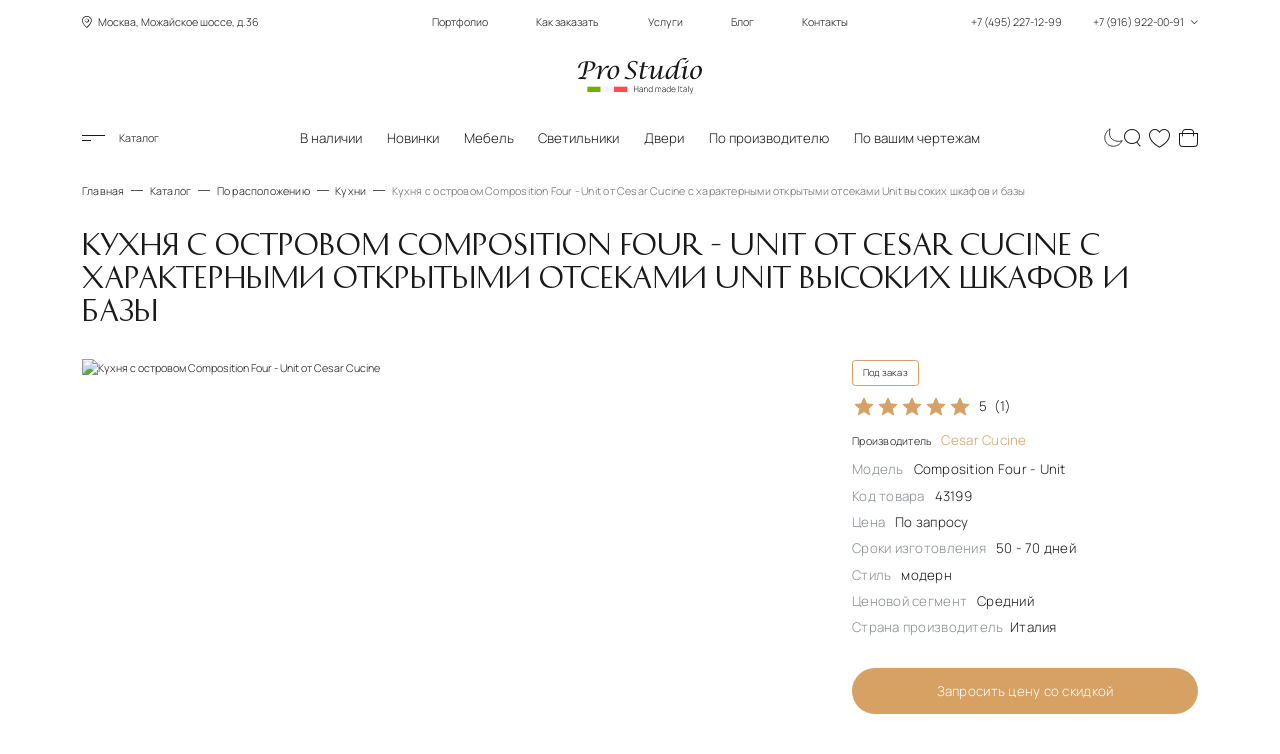

--- FILE ---
content_type: text/html; charset=UTF-8
request_url: https://www.italianskaia-mebel.ru/i_43199.htm
body_size: 24492
content:
<!DOCTYPE html>
<html lang="ru">

<head>
    <meta charset="utf-8">
    <meta name="viewport" content="width=device-width, initial-scale=1, maximum-scale=5, shrink-to-fit=no">
    <meta http-equiv="Content-Security-Policy" content="upgrade-insecure-requests">
    <meta name="robots" content="index,follow">
    <meta http-equiv="X-UA-Compatible" content="IE=Edge">

    <title>Кухня с островом Composition Four - Unit от Cesar Cucine</title>
<meta name="description" content="Итальянская мебель от бренда Чезар Кучине! Купить с доставкой под ключ из Италии! Кухня с островом Composition Four - Unit от Cesar Cucine с характерными открытыми отсеками Unit высоких шкафов и базы.">
<link rel="canonical" href="https://www.italianskaia-mebel.ru/i_43199.htm">
    <meta property="og:type" content="website">
<meta property="og:title" content="Кухня с островом Composition Four - Unit от Cesar Cucine">
<meta property="og:description" content="Итальянская мебель от бренда Чезар Кучине! Купить с доставкой под ключ из Италии! Кухня с островом Composition Four - Unit от Cesar Cucine с характерными открытыми отсеками Unit высоких шкафов и базы.">
<meta property="og:url" content="https://www.italianskaia-mebel.ru/i_43199.htm">
<meta property="og:image" content="https://www.italianskaia-mebel.ru/socbanner.jpg">
<meta property="og:image:alt" content="Итальянская мебель от салона в Москве - это большой выбор мебели из Италии по реальной стоимости! Прямые поставки! Оптовые цены на более чем 625 фабрик!">
<meta property="og:image:width" content="1200">
<meta property="og:image:height" content="630">
<meta property="og:site_name" content="ProStudio">
<meta property="og:locale" content="ru_RU">

    <!-- page style -->
    <link rel="preload" href="https://www.italianskaia-mebel.ru/fonts/historypro-two.woff2" as="font" type="font/woff2" crossorigin>
    <link rel="preload" href="https://www.italianskaia-mebel.ru/fonts/manrope-bold.woff2" as="font" type="font/woff2" crossorigin>
    <link rel="preload" href="https://www.italianskaia-mebel.ru/fonts/manrope-light.woff2" as="font" type="font/woff2" crossorigin>
    <link rel="preload" href="https://www.italianskaia-mebel.ru/fonts/prostudio.woff2" as="font" type="font/woff2" crossorigin>

    <link rel="dns-prefetch" href="//mc.yandex.ru/">
    <link rel="dns-prefetch" href="https://www.google.com">
    <link rel="dns-prefetch" href="https://www.gstatic.com">
    <link rel="dns-prefetch" href="https://www.youtube.com">
    <link rel="dns-prefetch" href="https://img.youtube.com">
    <link rel="dns-prefetch" href="https://mc.yandex.ru">

    <link rel="icon" type="image/svg+xml" href="/favicon.svg">
    <link rel="shortcut icon" href="/favicon.ico">

    <link rel="icon" type="image/png" sizes="192x192" href="/favicon-192x192.png">
    <link rel="icon" type="image/png" sizes="96x96" href="/favicon-96x96.png">
    <link rel="icon" type="image/png" sizes="32x32" href="/favicon-32x32.png">
    <link rel="icon" type="image/png" sizes="16x16" href="/favicon-16x16.png">

    <link rel="apple-touch-icon" sizes="57x57" href="/apple-icon57x57.png">
    <link rel="apple-touch-icon" sizes="60x60" href="/apple-icon60x60.png">
    <link rel="apple-touch-icon" sizes="72x72" href="/apple-icon72x72.png">
    <link rel="apple-touch-icon" sizes="76x76" href="/apple-icon76x76.png">
    <link rel="apple-touch-icon" sizes="114x114" href="/apple-icon114x114.png">
    <link rel="apple-touch-icon" sizes="120x120" href="/apple-icon120x120.png">
    <link rel="apple-touch-icon" sizes="144x144" href="/apple-icon144x144.png">
    <link rel="apple-touch-icon" sizes="152x152" href="/apple-icon152x152.png">
    <link rel="apple-touch-icon" sizes="180x180" href="/apple-touch-icon.png">


    <link rel="stylesheet" href="https://www.italianskaia-mebel.ru/css/critical-product.min.css">
<script defer src="https://www.italianskaia-mebel.ru/js/load.js"></script>
    <!-- page style -->
    <script src="https://www.italianskaia-mebel.ru/js/theme-toggle.js"></script>
    <!-- Yandex.Metrika counter -->
 <script type="text/javascript">
     (function(m, e, t, r, i, k, a) {
         m[i] = m[i] || function() {
             (m[i].a = m[i].a || []).push(arguments)
         };
         m[i].l = 1 * new Date();
         for (var j = 0; j < document.scripts.length; j++) {
             if (document.scripts[j].src === r) {
                 return;
             }
         }
         k = e.createElement(t), a = e.getElementsByTagName(t)[0], k.async = 1, k.src = r, a.parentNode.insertBefore(k, a)
     })(window, document, 'script', 'https://mc.yandex.ru/metrika/tag.js', 'ym');
     ym(6771643, 'init', {
         clickmap: true
         , ecommerce: "dataLayer"
         , accurateTrackBounce: true
         , trackLinks: true
     });

 </script><noscript>
     <div><img src="https://mc.yandex.ru/watch/6771643" style="position:absolute; left:-9999px;" alt="" /></div>
 </noscript> <!-- /Yandex.Metrika counter -->
    
</head>

<body>
    <noscript>
        <div>
            <img src="https://mc.yandex.ru/watch/6771643" style="position:absolute; left:-9999px;" alt="">
        </div>
    </noscript>
    <div class="site-container">
        <header class="header global-width global-fluid">
    <div class="header-top">
        <div class="block-left location">
            <span class="icon-geo"></span> Москва, Можайское шоссе, д.36
        </div>
        <div class="block-middle">
            <nav aria-label="Главное меню">
                <ul class="menu">
                    <li><a href="https://www.italianskaia-mebel.ru/portfolio.htm">Портфолио</a></li>
                    <li><a href="https://www.italianskaia-mebel.ru/how_order">Как заказать</a></li>
                    <li><a href="https://www.italianskaia-mebel.ru/uslugi.htm">Услуги</a></li>
                    <li><a href="https://www.italianskaia-mebel.ru/blog">Блог</a></li>
                    <li><a href="https://www.italianskaia-mebel.ru/zakazat-salon-italyanskoj-mebeli-v-moskve.htm">Контакты</a></li>
                </ul>
            </nav>
        </div>
        <div class="block-right phones">
            <button type="button" class="btn btn-phones" id="btnContactsOpen" title="Контакты">
                +7 (495) 227-12-99
                <span class="spacer"></span>
                +7 (916) 922-00-91
                <span class="icon-dropdown"></span>
            </button>
        </div>
    </div>

    <div class="header-middle">
        <a href="/" class="header-logo">
            <img class="logo" src="../../../img/logo/logo_white.svg" data-src-light="../../../img/logo/logo_black.svg" data-src-dark="../../../img/logo/logo_white.svg" alt="Pro Studio" width="186" height="54">
        </a>
    </div>

    <div class="header-bottom">
        <div class="header-bottom-wrap">
            <div class="block-left">
                <button type="button" class="btn btn-menu-toggle" id="btnCatalogOpen"><span class="icon-menu"></span>
                    Каталог</button>
                <button type="button" class="btn btn-search" id="btnSearchOpenMobile" title="Поиск"><span
                        class="icon-search"></span></button>
            </div>
            <div class="block-middle">
                <nav aria-label="Популярное">
                    <ul class="menu">
                        <li  ><a
                                href="https://www.italianskaia-mebel.ru/mebel-v-nalichie-na-sklade.htm">В наличии</a></li>
                        <li  ><a
                                href="https://www.italianskaia-mebel.ru/new_item">Новинки</a></li>
                        <li  ><a
                                href="https://www.italianskaia-mebel.ru/katalog-italyanskoj-mebeli-tolko-luchshie-proizvoditeli.htm">Мебель</a></li>
                        <li  ><a
                                href="https://www.italianskaia-mebel.ru/svet.htm">Светильники</a></li>
                        <li ><a
                                href="https://www.italianskaia-mebel.ru/dveri.htm">Двери</a></li>
                        <li ><a
                                href="https://www.italianskaia-mebel.ru/i_8199.htm">По производителю</a></li>
                        <li ><a
                                href="https://www.italianskaia-mebel.ru/by_drawings">По вашим чертежам</a></li>
                    </ul>
                </nav>
                <a href="/" class="header-logo">
                    <img class="logo" src="../../../img/logo/logo_white.svg" data-src-light="../../../img/logo/logo_black.svg" data-src-dark="../../../img/logo/logo_white.svg" alt="Pro Studio" width="124" height="36">
                </a>
            </div>
            <div class="block-right">
                <button type="button" class="btn btn-theme-change" id="changeTheme" aria-label="Смена цветовой темы" >
                    <svg class="sun" width="32" height="32" viewBox="0 0 27 27" fill="none" xmlns="http://www.w3.org/2000/svg">
                        <path d="M13.75 23.765V27M13.75 2.86175V0M3.0625 13.4996H0M24.0625 13.4996H27M24.0625 2.86175L21.3125 5.59908M6 5.59908L3.0625 2.86175M6 20.9655L3.0625 23.765M21.3125 20.9655L24.0625 23.765M13.75 3.98496C16.6875 3.94348 22.75 6.10054 23 13.5034C22.9583 16.386 21.05 22.288 13.75 22.8355C10.7917 22.8976 4.7 21.1182 4 13.5034C4.04167 10.3306 6.1875 3.98496 13.75 3.98496Z" stroke="white"/>
                    </svg>
                    <svg class="moon" style="display: none" width="28" height="28" viewBox="0 0 25 26" fill="none" xmlns="http://www.w3.org/2000/svg">
                        <path d="M3.30175 21.0982C-2.29301 12.8223 3.51084 4.75863 8.00616 2C3.92786 15.687 14.9048 21.0982 24 17.9152C19.5 27 7.5 27.5 3.30175 21.0982Z" stroke="black"/>
                    </svg>
                    <div class="btn-theme-change__toltipe">Сменить цветовую тему</div>
                </button>
                <button type="button" class="btn btn-search" id="btnSearchOpen" title="Поиск"><span
                        class="icon-search"></span></button>
                <a href="https://www.italianskaia-mebel.ru/favourites" id="linkFavourites" class="btn btn-heart"
                    data-count="0" title="Избранное"><span
                        class="icon-heart"></span><span class="count">0</span></a>
                <a href="https://www.italianskaia-mebel.ru/cart" id="linkCart" class="btn btn-cart"
                    data-count="0" title="Корзина"><span
                        class="icon-cart"></span><span class="count">0</span></a>

                <button type="button" class="btn btn-phones" id="btnContactsOpenMobile" title="Контакты"><span
                        class="icon-phone"></span></button>
            </div>
        </div>
    </div>
</header>
        <main class="body">
            <div class="breadcrumbs global-width" itemscope itemtype="http://schema.org/BreadcrumbList">
    <ul>
        
                <li itemprop="itemListElement" itemscope itemtype="http://schema.org/ListItem"><a itemprop="item"
                href="https://www.italianskaia-mebel.ru"><span itemprop="name">Главная</span></a>
                <meta itemprop="position" content="0"></li>
        
        
                <li itemprop="itemListElement" itemscope itemtype="http://schema.org/ListItem"><a itemprop="item"
                href="https://www.italianskaia-mebel.ru/katalog-italyanskoj-mebeli-tolko-luchshie-proizvoditeli.htm"><span itemprop="name">Каталог</span></a>
                <meta itemprop="position" content="1"></li>
        
        
                <li itemprop="itemListElement" itemscope itemtype="http://schema.org/ListItem"><a itemprop="item"
                href="https://www.italianskaia-mebel.ru/mebel-raspologenie.htm"><span itemprop="name">По расположению</span></a>
                <meta itemprop="position" content="2"></li>
        
        
                <li itemprop="itemListElement" itemscope itemtype="http://schema.org/ListItem"><a itemprop="item"
                href="https://www.italianskaia-mebel.ru/mebel-dlya-kuxni-italyanskaya-s-salona-magazina-v-moskve.htm"><span itemprop="name">Кухни</span></a>
                <meta itemprop="position" content="3"></li>
        
        
                <li>Кухня с островом Composition Four - Unit от Cesar Cucine с характерными открытыми отсеками Unit высоких шкафов и базы</li>
        
            </ul>
</div>




<section class="section-fullproduct global-width" itemscope itemtype="https://schema.org/Product">
    <div class="fullproduct-title page-title">
        <h1 itemprop="name">Кухня с островом Composition Four - Unit от Cesar Cucine с характерными открытыми отсеками Unit высоких шкафов и базы</h1>
        <input type="hidden" id="productId" name="productId" value="280">

                <div itemprop="aggregateRating" itemscope itemtype="https://schema.org/AggregateRating">
            <meta itemprop="ratingValue" content="5">
            <meta itemprop="reviewCount" content="1">
            <meta itemprop="bestRating" content="5">
            <meta itemprop="worstRating" content="1">
        </div>
            </div>
    <div class="fullproduct-slider">
                <div class="swiper slider-product">
            <div class="swiper-wrapper" data-galery>
                                <a href="https://www.italianskaia-mebel.ru/storage/476/cesarn_14.jpg" class="swiper-slide">
                    <picture>
                                                <source srcset="https://www.italianskaia-mebel.ru/storage/476/conversions/cesarn_14-thumb.jpg" media="(max-width: 1024px)" type="image/jpg">
                        <img src="https://www.italianskaia-mebel.ru/storage/476/conversions/cesarn_14-xl.jpg" width="1080" height="700" alt="Кухня с островом Composition Four - Unit от Cesar Cucine" itemprop="image" fetchpriority="high">
                                            </picture>
                </a>
                                <a href="https://www.italianskaia-mebel.ru/storage/36282/cesar1.jpg" class="swiper-slide">
                    <picture>
                                                <source srcset="https://www.italianskaia-mebel.ru/storage/36282/conversions/cesar1-thumb.jpg" media="(max-width: 1024px)" type="image/jpg">
                        <img src="https://www.italianskaia-mebel.ru/storage/36282/conversions/cesar1-xl.jpg" width="1080" height="700" loading="lazy" itemprop="image" alt="Кухня с островом Composition Four - Unit от Cesar Cucine" title="Кухня с островом Composition Four - Unit от Cesar Cucine">
                                            </picture>
                </a>
                                <a href="https://www.italianskaia-mebel.ru/storage/36283/cesar2.jpg" class="swiper-slide">
                    <picture>
                                                <source srcset="https://www.italianskaia-mebel.ru/storage/36283/conversions/cesar2-thumb.jpg" media="(max-width: 1024px)" type="image/jpg">
                        <img src="https://www.italianskaia-mebel.ru/storage/36283/conversions/cesar2-xl.jpg" width="1080" height="700" loading="lazy" itemprop="image" alt="Кухня с островом Composition Four - Unit от Cesar Cucine" title="Кухня с островом Composition Four - Unit от Cesar Cucine">
                                            </picture>
                </a>
                            </div>
            <div class="swiper-pagination"></div>
        </div>
        <div class="swiper slider-product-thumbs">
            <div class="swiper-wrapper">
                                <div class="swiper-slide">
                    <img src="https://www.italianskaia-mebel.ru/storage/476/conversions/cesarn_14-thumb.jpg" width="112" height="72" aria-hidden="true" loading="lazy" itemprop="image" alt="Кухня с островом Composition Four - Unit от Cesar Cucine" title="Кухня с островом Composition Four - Unit от Cesar Cucine">
                </div>
                                <div class="swiper-slide">
                    <img src="https://www.italianskaia-mebel.ru/storage/36282/conversions/cesar1-thumb.jpg" width="112" height="72" aria-hidden="true" loading="lazy" itemprop="image" alt="Кухня с островом Composition Four - Unit от Cesar Cucine" title="Кухня с островом Composition Four - Unit от Cesar Cucine">
                </div>
                                <div class="swiper-slide">
                    <img src="https://www.italianskaia-mebel.ru/storage/36283/conversions/cesar2-thumb.jpg" width="112" height="72" aria-hidden="true" loading="lazy" itemprop="image" alt="Кухня с островом Composition Four - Unit от Cesar Cucine" title="Кухня с островом Composition Four - Unit от Cesar Cucine">
                </div>
                            </div>
            <button type="button" class="btn btn-slider-arrow prev" title="Предыдущий" disabled><span class="icon-arrow-left"></span></button>
            <button type="button" class="btn btn-slider-arrow next" title="Следующий"><span class="icon-arrow-right"></span></button>
        </div>
    </div>

    <div class="fullproduct-info">
        
        <div class="marks">
            
            <div itemprop="offers" itemscope itemtype="https://schema.org/AggregateOffer">
                <meta itemprop="priceCurrency" content="RUB">

                                <meta itemprop="lowPrice" content="100000">
                
                <meta itemprop="offerCount" content="1">
                <link itemprop="availability" href="https://schema.org/PreOrder">
                <link itemprop="url" href="https://www.italianskaia-mebel.ru/i_43199.htm">

                <span>
                                        Под заказ
                                    </span>
            </div>

                    </div>

        <button type="button" class="btn btn-favourites bg-second   " data-favourite="280" title="Добавить в избранное">
            <span class="icon-heart"></span>
            <span class="icon-heart2"></span>
        </button>

        <div class="info">
            <ul>
                <li style="" id="btnRatingOpen">
                    
                    <div class="rating">

                        <div class="stars">
                            <div id="rating_stars" class="stars__active"  style="width: 100%" ></div>
                        </div>
                        <span id="rating_rating">5</span> <span id="rating_votes">(1)</span>
                    </div>
                </li>
                
                <li>
                    <div itemprop="brand" itemscope itemtype="https://schema.org/Brand">
                        <a href="https://www.italianskaia-mebel.ru/cesar-cucine.htm" itemprop="url">Производитель
                            <span itemprop="name" class="bronze">Cesar Cucine</span>
                        </a>
                    </div>
                </li>
                <li>Модель <span>Composition Four - Unit</span></li>
                <li>Код товара <span>43199</span></li>

                                <li>Цена <span>По запросу</span></li>
                
                                <li>Сроки изготовления <span>50 - 70 дней</span></li>
                                <li>Стиль <span>модерн</span></li>
                <li>Ценовой сегмент <span>Средний</span></li>
                                <li>Страна производитель<span>Италия</span></li>
                                                            </ul>
        </div>

        <div class="btns">
            
            <button type="button" class="btn btn-primary btn-primary-reverse btnRequestPrice" id="btnRequestPrice" data-product="280">Запросить цену со скидкой</button>
            

                        <button type="button" class="btn btn-add-in-cart" data-product="280">
                <span class="icon-cart"></span>
                <span class="icon-cart2"></span>
                <span class="icon-check"></span>
                <span class="text">Заказать</span>
            </button>
                    </div>

        <div class="badge-notice">
            Имеем уникальный опыт поставок мебели, дверей и светильников не только в РФ и СНГ, но и в любую страну
            Европы. Дополнительно осуществляем поддержку в доставкой грузов по России.
        </div>
    </div>

    
    <div class="fullproduct-desc">
        <h2>Описание</h2>
        <div itemprop="description">
            В каталоге представлена модель кухни Composition Four - Unit от фабрики Cesar Cucine <br><br>Индивидуальный расчет стоимости, <u>согласно проекта клиента!</u><br><br><i>Существует огромный выбор внутреннего наполнения и аксессуаров</i>:<br><br><font color="#F9CF76"> &#10004;</font> выкатные модули;<br><font color="#F9CF76"> &#10004;</font> ящики и лотки для столовых приборов;<br><font color="#F9CF76"> &#10004;</font> бутылочницы (бутылко-держатели);<br><font color="#F9CF76"> &#10004;</font> встроенные вытяжки;<br><font color="#F9CF76"> &#10004;</font> встроенные мойки;<br><font color="#F9CF76"> &#10004;</font> смесители;<br><font color="#F9CF76"> &#10004;</font> корзины;<br><font color="#F9CF76"> &#10004;</font> сетки для сушки;<br><font color="#F9CF76"> &#10004;</font> подсветка стандартная и LED;<br><br>Все ящики кухни оснащены доводчиками от фирмы BLUM.<br><br><strong>При покупке кухни действуют значительные скидки на бытовую технику от любого Европейского бренда</strong>.<br><br>Доступен большой выбор отделок фасадов, на сайте представлена лишь часть из них. Реальные образцы доступны в нашем салоне.<br>
        </div>
    </div>

    
    </section>

<section class="section-slider other-models" style="padding-top: 0;" itemscope itemtype="https://schema.org/FAQPage">
    <h2 class="section-title h1 bronze global-width">Вопросы и ответы</h2>
    <div class="section-body global-width">
        <ul class="faq">
            <li class="faq__item faq__item--active" itemscope itemprop="mainEntity" itemtype="https://schema.org/Question">
                <div class="faq__item-header h3 bronze" itemprop="name">Как заказать товар?</div>
                <div class="faq__item-container" itemscope itemprop="acceptedAnswer" itemtype="https://schema.org/Answer">
                    <div class="faq__item-text" itemprop="text">
                        <p>- Оформляйте заявку на расчет стоимости;</p>
                        <p>- Получите расчет стоимости в кратчайшие сроки во всех категориях отделок на выбор;</p>
                        <p>- Предварительно подтвердите заказ;</p>
                        <p>- При необходимости назначьте встречу для выбора отделок;</p>
                        <p>- Дождитесь проформы от производителя с указанием сроков производства;</p>
                        <p>- Подпишите договор на поставку и внесите предоплату;</p>
                        <p>- Ожидайте Ваш заказ;</p>
                    </div>
                </div>
            </li>
            <li class="faq__item" itemscope itemprop="mainEntity" itemtype="https://schema.org/Question">
                <div class="faq__item-header h3 bronze" itemprop="name">Какой класс продукции?</div>
                <div class="faq__item-container" itemscope itemprop="acceptedAnswer" itemtype="https://schema.org/Answer">
                    <div class="faq__item-text" itemprop="text">
                        <p>Мы предлагаем мебель, светильники, двери и предметы интерьера высочайшего уровня от
                            лучших производителей в мире.</p>
                        <p>Наша компания выполняет поставку элитной продукции от лучших производителей из ЕС и
                            США. </p>
                    </div>
                </div>
            </li>
            <li class="faq__item" itemscope itemprop="mainEntity" itemtype="https://schema.org/Question">
                <div class="faq__item-header h3 bronze" itemprop="name">Где цены?</div>
                <div class="faq__item-container" itemscope itemprop="acceptedAnswer" itemtype="https://schema.org/Answer">
                    <div class="faq__item-text" itemprop="text">
                        <p>Мы стремимся предоставить каждому клиенту максимально полный ответ на запрос и дать
                            самые низкие цены на рынке.</p>
                        <p>Мы можем указать на сайте условную стоимость, но зачем вводить Покупателя в
                            заблуждение, не лучше ли получить коммерческое предложение с максимальной скидкой и
                            при этом расчет во всех доступных отделках для самостоятельно выбора.</p>
                        <p> Каждому покупателю мы даем понимание стоимости предмета «ОТ и ДО» </p>
                    </div>
                </div>
            </li>
            <li class="faq__item" itemscope itemprop="mainEntity" itemtype="https://schema.org/Question">
                <div class="faq__item-header h3 bronze" itemprop="name">Как отправить запрос? </div>
                <div class="faq__item-container" itemscope itemprop="acceptedAnswer" itemtype="https://schema.org/Answer">
                    <div class="faq__item-text" itemprop="text">
                        <p>Вы можете отправить запрос через форму обратной связи на сайте</p>
                        <p>Также возможно отправить Ваш запрос на email <a href="mailto:sales@italianskaia-mebel.ru">sales@italianskaia-mebel.ru</a></p>
                        <p>Оперативные вопросы возможно обсудить по телефонам <a href="tel:+74952271299">+7-495-227-12-99</a> / <a href="tel:+79169220091">+7-916-922-00-91</a></p>
                    </div>
                </div>
            </li>
            <li class="faq__item" itemscope itemprop="mainEntity" itemtype="https://schema.org/Question">
                <div class="faq__item-header h3 bronze" itemprop="name">Как я получу свой заказ?</div>
                <div class="faq__item-container" itemscope itemprop="acceptedAnswer" itemtype="https://schema.org/Answer">
                    <div class="faq__item-text" itemprop="text">
                        <p>После готовности на фабрике – пришлем Вам уведомление</p>
                        <p>После поступления на склад мы выполним проверку и предоставим детальные фото и видео до момента доплаты.</p>
                        <p>Только после контроля качества на нашем складе возможно выполнить доплату и отгрузку.</p>
                        <p>Запланируем доставку на удобный для Вас день</p>
                    </div>
                </div>
            </li>
            <li class="faq__item" itemscope itemprop="mainEntity" itemtype="https://schema.org/Question">
                <div class="faq__item-header h3 bronze" itemprop="name">Возможна ли доставка по регионам РФ?</div>
                <div class="faq__item-container" itemscope itemprop="acceptedAnswer" itemtype="https://schema.org/Answer">
                    <div class="faq__item-text" itemprop="text">
                        <p>Доставка возможна в любой регион России</p>
                    </div>
                </div>
            </li>
            <li class="faq__item" itemscope itemprop="mainEntity" itemtype="https://schema.org/Question">
                <div class="faq__item-header h3 bronze" itemprop="name">Какие условия по выгрузке и сборке?</div>
                <div class="faq__item-container" itemscope itemprop="acceptedAnswer" itemtype="https://schema.org/Answer">
                    <div class="faq__item-text" itemprop="text">
                        <p>Мы предоставляем услуги по профессиональной выгрузке, сборке и монтажу по всей территории РФ.</p>
                    </div>
                </div>
            </li>
        </ul>
    </div>
</section>

<section class="section-info">
    <div class="section-body global-width">
        <div class="block advantages">
            <h3 class="h2 block-title">Преимущества для наших клиентов</h3>
            <div class="block-wrap">
                <ul>
                    <li>Прямые поставки от производителей</li>
                    <li>Индивидуальный подбор мебели и светильников по Вашему 3D проекту</li>
                    <li>У нас приемлемые цены и гибкая система скидок</li>
                    <li>Предоставляем огромный выбор продукции</li>
                </ul>
                <ul>
                    <li>Ведём совместные проекты с ведущими дизайнерами интерьеров по всему миру</li>
                    <li>Выполняем поставку и монтаж "под ключ"</li>
                    <li>Профессиональный реставратор в штате</li>
                    <li>Сохранность заказов на собственном складе в Москве</li>
                </ul>
            </div>
        </div>
        <div class="block delivery">
            <h3 class="h2 block-title">Доставка</h3>
            <div class="block-wrap">
                <p>Предлагаем кратчайшие сроки доставки из Европы за счет:</p>
                <ul>
                    <li>Собственной транспортной компании и отделка логистики</li>
                    <li>Наличия консолидационного склада в г. Тревизо (Италия)</li>
                    <li>Наличия собственного склада в г. Москва</li>
                    <li>Предоставляем огромный выбор продукции</li>
                </ul>
            </div>
        </div>
        <div class="block assembling">
            <h3 class="h2 block-title">Сборка</h3>
            <div class="block-wrap">
                <p>Мы работаем только с настоящими профессионалами своего дела.</p>
                <p>Лучшие сборщики всегда готовы выполнить свою работу не только в Москве и МО, но и далеко за ее
                    пределами. Руки мастеров за последние 20 лет установили более 10 000 комплектов мебели, дверей и
                    светильников любой сложности.</p>
            </div>
        </div>
    </div>
</section>

<section class="section-slider other-models">
    <div class="section-title global-width">
        <h2 class="h1">Другие модели от фабрики <span class="h1 bronze">Cesar Cucine</span></h2>
    </div>

    <div class="section-body global-width">
        <div class="swiper slider-scrollbar slider-other-models list-products">
            <div class="swiper-wrapper">
                
                <div class="swiper-slide product-item" data-id="38738">
                    <button type="button" class="btn btn-favourites  " data-favourite="38738"
                        title="Добавить в избранное">
                        <span class="icon-heart"></span>
                        <span class="icon-heart2"></span>
                    </button>
                    
                        <div class="prod-img">
                            <a href="https://www.italianskaia-mebel.ru/items/kuxnia-intarsio-ot-fabriki-cesar-cucine">
                                <img src="https://www.italianskaia-mebel.ru/storage/59957/conversions/L2x_intarsio_r2-thumb.jpg" alt="Кухня Intarsio от фабрики Cesar Cucine image 1" loading="lazy" decoding="async">
                            </a>
                        </div>
                        <div class="prod-title">
                            <a href="https://www.italianskaia-mebel.ru/items/kuxnia-intarsio-ot-fabriki-cesar-cucine"><span class="title ff-second">Кухня  Intarsio</span> </a>
                        </div>
                        <p class="prod-desc">Кухня Intarsio от фабрики Cesar Cucine</p>
                    
                </div>
                
                <div class="swiper-slide product-item" data-id="17214">
                    <button type="button" class="btn btn-favourites  " data-favourite="17214"
                        title="Добавить в избранное">
                        <span class="icon-heart"></span>
                        <span class="icon-heart2"></span>
                    </button>
                    
                        <div class="prod-img">
                            <a href="https://www.italianskaia-mebel.ru/i_43198.htm">
                                <img src="https://www.italianskaia-mebel.ru/storage/17374/conversions/cesarn_13-thumb.jpg" alt="Обеденная зона кухни New Eurocucina 2018 от Cesar Cucine с круглым закусочным столом со столешницей из Rovere Termocotto image 1" loading="lazy" decoding="async">
                            </a>
                        </div>
                        <div class="prod-title">
                            <a href="https://www.italianskaia-mebel.ru/i_43198.htm"><span class="title ff-second">Стол  New Eurocucina 2018</span> </a>
                        </div>
                        <p class="prod-desc">Обеденная зона кухни New Eurocucina 2018 от Cesar Cucine с круглым закусочным столом со столешницей из Rovere Termocotto</p>
                    
                </div>
                
                <div class="swiper-slide product-item" data-id="156">
                    <button type="button" class="btn btn-favourites  " data-favourite="156"
                        title="Добавить в избранное">
                        <span class="icon-heart"></span>
                        <span class="icon-heart2"></span>
                    </button>
                    
                        <div class="prod-img">
                            <a href="https://www.italianskaia-mebel.ru/i_58569.htm">
                                <img src="https://www.italianskaia-mebel.ru/storage/351/conversions/cesarcucinea_3-thumb.jpg" alt="Угловая кухня с гладкими фасадами с накладными ручками Cesar Maxima image 1" loading="lazy" decoding="async">
                            </a>
                        </div>
                        <div class="prod-title">
                            <a href="https://www.italianskaia-mebel.ru/i_58569.htm"><span class="title ff-second">Кухня  Portrait</span> </a>
                        </div>
                        <p class="prod-desc">Угловая кухня с гладкими фасадами с накладными ручками Cesar Maxima</p>
                    
                </div>
                
                <div class="swiper-slide product-item" data-id="36442">
                    <button type="button" class="btn btn-favourites  " data-favourite="36442"
                        title="Добавить в избранное">
                        <span class="icon-heart"></span>
                        <span class="icon-heart2"></span>
                    </button>
                    
                        <div class="prod-img">
                            <a href="https://www.italianskaia-mebel.ru/items/mebel-dlia-kuxni-model-intarsio-kitchen-ot-fabriki-cesar">
                                <img src="https://www.italianskaia-mebel.ru/storage/47325/conversions/cesar_cucina_intarsio-thumb.jpg" alt="Мебель для кухни модель Intarsio Kitchen от фабрики Cesar image 1" loading="lazy" decoding="async">
                            </a>
                        </div>
                        <div class="prod-title">
                            <a href="https://www.italianskaia-mebel.ru/items/mebel-dlia-kuxni-model-intarsio-kitchen-ot-fabriki-cesar"><span class="title ff-second">Кухня  Intarsio</span> </a>
                        </div>
                        <p class="prod-desc">Мебель для кухни модель Intarsio Kitchen от фабрики Cesar</p>
                    
                </div>
                
                <div class="swiper-slide product-item" data-id="155">
                    <button type="button" class="btn btn-favourites  " data-favourite="155"
                        title="Добавить в избранное">
                        <span class="icon-heart"></span>
                        <span class="icon-heart2"></span>
                    </button>
                    
                        <div class="prod-img">
                            <a href="https://www.italianskaia-mebel.ru/i_58568.htm">
                                <img src="https://www.italianskaia-mebel.ru/storage/350/conversions/cesarcucinea_2-thumb.jpg" alt="Кухня в современном стиле с нижними модулями в дереве Cesar Maxima image 1" loading="lazy" decoding="async">
                            </a>
                        </div>
                        <div class="prod-title">
                            <a href="https://www.italianskaia-mebel.ru/i_58568.htm"><span class="title ff-second">Кухня  Maxima</span> </a>
                        </div>
                        <p class="prod-desc">Кухня в современном стиле с нижними модулями в дереве Cesar Maxima</p>
                    
                </div>
                
                <div class="swiper-slide product-item" data-id="2">
                    <button type="button" class="btn btn-favourites  " data-favourite="2"
                        title="Добавить в избранное">
                        <span class="icon-heart"></span>
                        <span class="icon-heart2"></span>
                    </button>
                    
                        <div class="prod-img">
                            <a href="https://www.italianskaia-mebel.ru/i_54236.htm">
                                <img src="https://www.italianskaia-mebel.ru/storage/199/conversions/cesarn_13-thumb.jpg" alt="Кухня Maxima 2.2 от фабрики-производителя Cesar Cucine image 1" loading="lazy" decoding="async">
                            </a>
                        </div>
                        <div class="prod-title">
                            <a href="https://www.italianskaia-mebel.ru/i_54236.htm"><span class="title ff-second">Кухня  Maxima 2.2</span> </a>
                        </div>
                        <p class="prod-desc">Кухня Maxima 2.2 от фабрики-производителя Cesar Cucine</p>
                    
                </div>
                
                <div class="swiper-slide product-item" data-id="18667">
                    <button type="button" class="btn btn-favourites  " data-favourite="18667"
                        title="Добавить в избранное">
                        <span class="icon-heart"></span>
                        <span class="icon-heart2"></span>
                    </button>
                    
                        <div class="prod-img">
                            <a href="https://www.italianskaia-mebel.ru/i_43200.htm">
                                <img src="https://www.italianskaia-mebel.ru/storage/18823/conversions/cesarn_15-thumb.jpg" alt="Витрина Unit от Cesar Cucine с полками из стекла и внутренней подсветкой image 1" loading="lazy" decoding="async">
                            </a>
                        </div>
                        <div class="prod-title">
                            <a href="https://www.italianskaia-mebel.ru/i_43200.htm"><span class="title ff-second">Витрина  Unit</span> </a>
                        </div>
                        <p class="prod-desc">Витрина Unit от Cesar Cucine с полками из стекла и внутренней подсветкой</p>
                    
                </div>
                
                <div class="swiper-slide product-item" data-id="219">
                    <button type="button" class="btn btn-favourites  " data-favourite="219"
                        title="Добавить в избранное">
                        <span class="icon-heart"></span>
                        <span class="icon-heart2"></span>
                    </button>
                    
                        <div class="prod-img">
                            <a href="https://www.italianskaia-mebel.ru/i_54232.htm">
                                <img src="https://www.italianskaia-mebel.ru/storage/414/conversions/cesarn_1-thumb.jpg" alt="Кухня Williamsburg от фабрики-производителя Cesar Cucine image 1" loading="lazy" decoding="async">
                            </a>
                        </div>
                        <div class="prod-title">
                            <a href="https://www.italianskaia-mebel.ru/i_54232.htm"><span class="title ff-second">Кухня  Williamsburg</span> </a>
                        </div>
                        <p class="prod-desc">Кухня Williamsburg от фабрики-производителя Cesar Cucine</p>
                    
                </div>
                
                <div class="swiper-slide product-item" data-id="740">
                    <button type="button" class="btn btn-favourites  " data-favourite="740"
                        title="Добавить в избранное">
                        <span class="icon-heart"></span>
                        <span class="icon-heart2"></span>
                    </button>
                    
                        <div class="prod-img">
                            <a href="https://www.italianskaia-mebel.ru/i_43184.htm">
                                <img src="https://www.italianskaia-mebel.ru/storage/933/conversions/cesare_2-thumb.jpg" alt="Мебель для кухни Etoile 02 от Cesar Cucine с фасадами шкафов в отделке пепельного цвета лаком и металлическими вставками image 1" loading="lazy" decoding="async">
                            </a>
                        </div>
                        <div class="prod-title">
                            <a href="https://www.italianskaia-mebel.ru/i_43184.htm"><span class="title ff-second">Кухня  Etoile 03</span> </a>
                        </div>
                        <p class="prod-desc">Мебель для кухни Etoile 02 от Cesar Cucine с фасадами шкафов в отделке пепельного цвета лаком и металлическими вставками</p>
                    
                </div>
                
                <div class="swiper-slide product-item" data-id="2317">
                    <button type="button" class="btn btn-favourites  " data-favourite="2317"
                        title="Добавить в избранное">
                        <span class="icon-heart"></span>
                        <span class="icon-heart2"></span>
                    </button>
                    
                        <div class="prod-img">
                            <a href="https://www.italianskaia-mebel.ru/i_43208.htm">
                                <img src="https://www.italianskaia-mebel.ru/storage/2504/conversions/cesarn_9-thumb.jpg" alt="Стенка в гостиную N_Elle от Cesar Cucine с навесной базой в отделке мрамором Grey Saint Laurent Dark image 1" loading="lazy" decoding="async">
                            </a>
                        </div>
                        <div class="prod-title">
                            <a href="https://www.italianskaia-mebel.ru/i_43208.htm"><span class="title ff-second">Гостиная  N_Elle</span> </a>
                        </div>
                        <p class="prod-desc">Стенка в гостиную N_Elle от Cesar Cucine с навесной базой в отделке мрамором Grey Saint Laurent Dark</p>
                    
                </div>
                
                <div class="swiper-slide product-item" data-id="262">
                    <button type="button" class="btn btn-favourites  " data-favourite="262"
                        title="Добавить в избранное">
                        <span class="icon-heart"></span>
                        <span class="icon-heart2"></span>
                    </button>
                    
                        <div class="prod-img">
                            <a href="https://www.italianskaia-mebel.ru/i_43190.htm">
                                <img src="https://www.italianskaia-mebel.ru/storage/459/conversions/cesarm_3-thumb.jpg" alt="Кухня Maxima 2.2 03 от Cesar Cucine с островом со столешницей из керамогранита Bianco и с интегрированным столом с топом Rovere Termocotto image 1" loading="lazy" decoding="async">
                            </a>
                        </div>
                        <div class="prod-title">
                            <a href="https://www.italianskaia-mebel.ru/i_43190.htm"><span class="title ff-second">Кухня  Maxima 2.2 03</span> </a>
                        </div>
                        <p class="prod-desc">Кухня Maxima 2.2 03 от Cesar Cucine с островом со столешницей из керамогранита Bianco и с интегрированным столом с топом Rovere Termocotto</p>
                    
                </div>
                
                <div class="swiper-slide product-item" data-id="737">
                    <button type="button" class="btn btn-favourites  " data-favourite="737"
                        title="Добавить в избранное">
                        <span class="icon-heart"></span>
                        <span class="icon-heart2"></span>
                    </button>
                    
                        <div class="prod-img">
                            <a href="https://www.italianskaia-mebel.ru/i_43202.htm">
                                <img src="https://www.italianskaia-mebel.ru/storage/930/conversions/cesarn_3-thumb.jpg" alt="Кухня New Eurocucina 2018 - Composition One от Cesar Cucine со встроенной мойкой из мрамора Grigio Billiemi и дверцами Intarsio image 1" loading="lazy" decoding="async">
                            </a>
                        </div>
                        <div class="prod-title">
                            <a href="https://www.italianskaia-mebel.ru/i_43202.htm"><span class="title ff-second">Кухня  New Eurocucina 2018 - Composition One</span> </a>
                        </div>
                        <p class="prod-desc">Кухня New Eurocucina 2018 - Composition One от Cesar Cucine со встроенной мойкой из мрамора Grigio Billiemi и дверцами Intarsio</p>
                    
                </div>
                

            </div>
            <div class="swiper-scrollbar"></div>
        </div>
    </div>
</section>


<section class="section-slider portfolio bg-gray">
    <div class="section-title global-width">
        <h2 class="h1">Наше портфолио</h2>
    </div>

    <div class="section-body global-width">
        <div class="swiper slider-scrollbar slider-portfolio list-portfolio">
            <div class="swiper-wrapper">
                                                <div class="swiper-slide portfolio-item">
                    <a href="https://www.italianskaia-mebel.ru/portfolio/proekt-castnyi-dom-kp-zedoci">
                        <div class="portfolio-imgs">
                            <div class="main-img">
                                <img src="https://www.italianskaia-mebel.ru/storage/59357/conversions/IMG-20210712-WA0010-thumb.jpg"
                                    loading="lazy" decoding="async" alt="Проект - частный дом КП Жедочи">
                            </div>
                            <div class="second-imgs">
                                 
                                <img src="https://www.italianskaia-mebel.ru/storage/59358/conversions/IMG-20210610-WA0023-small_thumb.jpg"
                                    alt="Проект - частный дом КП Жедочи image 2">
                                                                                                <img src="https://www.italianskaia-mebel.ru/storage/59359/conversions/IMG-20210610-WA0019-small_thumb.jpg"
                                    alt="Проект - частный дом КП Жедочи image 3">

                                                                                                <img src="https://www.italianskaia-mebel.ru/storage/59360/conversions/IMG-20210610-WA0027-small_thumb.jpg"
                                    alt="Проект - частный дом КП Жедочи image 4">
                                

                            </div>
                        </div>
                        <div class="portfolio-title ff-second"> Проект - частный дом КП Жедочи </div>
                        <div class="portfolio-date">2
                            сентября
                            2025</div>
                    </a>
                </div>
                                <div class="swiper-slide portfolio-item">
                    <a href="https://www.italianskaia-mebel.ru/portfolio/proekt-apartamenty-malaia-ordynka-pod-kliuc">
                        <div class="portfolio-imgs">
                            <div class="main-img">
                                <img src="https://www.italianskaia-mebel.ru/storage/59369/conversions/IMG-20220223-WA0012-thumb.jpg"
                                    loading="lazy" decoding="async" alt="Проект - апартаменты  Малая Ордынка под ключ">
                            </div>
                            <div class="second-imgs">
                                 
                                <img src="https://www.italianskaia-mebel.ru/storage/59370/conversions/IMG-20220223-WA0007-small_thumb.jpg"
                                    alt="Проект - апартаменты  Малая Ордынка под ключ image 2">
                                                                                                <img src="https://www.italianskaia-mebel.ru/storage/59371/conversions/IMG-20220223-WA0011-small_thumb.jpg"
                                    alt="Проект - апартаменты  Малая Ордынка под ключ image 3">

                                                                                                <img src="https://www.italianskaia-mebel.ru/storage/59373/conversions/IMG-20211123-WA0019-small_thumb.jpg"
                                    alt="Проект - апартаменты  Малая Ордынка под ключ image 4">
                                

                            </div>
                        </div>
                        <div class="portfolio-title ff-second"> Проект - апартаменты  Малая Ордынка под ключ </div>
                        <div class="portfolio-date">4
                            ноября
                            2024</div>
                    </a>
                </div>
                                <div class="swiper-slide portfolio-item">
                    <a href="https://www.italianskaia-mebel.ru/i_57439.htm">
                        <div class="portfolio-imgs">
                            <div class="main-img">
                                <img src="https://www.italianskaia-mebel.ru/storage/35077/conversions/1-2-barkli-thumb.jpg"
                                    loading="lazy" decoding="async" alt="Проект - люксовые аппартаменты ЖК Barkli Plaza">
                            </div>
                            <div class="second-imgs">
                                 
                                <img src="https://www.italianskaia-mebel.ru/storage/35082/conversions/1-3-barkli-small_thumb.jpg"
                                    alt="Проект - люксовые аппартаменты ЖК Barkli Plaza image 2">
                                                                                                <img src="https://www.italianskaia-mebel.ru/storage/35089/conversions/1-4-barkli-small_thumb.jpg"
                                    alt="Проект - люксовые аппартаменты ЖК Barkli Plaza image 3">

                                                                                                <img src="https://www.italianskaia-mebel.ru/storage/35099/conversions/1-5-barkli-small_thumb.jpg"
                                    alt="Проект - люксовые аппартаменты ЖК Barkli Plaza image 4">
                                

                            </div>
                        </div>
                        <div class="portfolio-title ff-second"> Проект - люксовые аппартаменты ЖК Barkli Plaza </div>
                        <div class="portfolio-date">1
                            июня
                            2022</div>
                    </a>
                </div>
                                <div class="swiper-slide portfolio-item">
                    <a href="https://www.italianskaia-mebel.ru/i_54954.htm">
                        <div class="portfolio-imgs">
                            <div class="main-img">
                                <img src="https://www.italianskaia-mebel.ru/storage/35079/conversions/1-1ordynka-thumb.jpg"
                                    loading="lazy" decoding="async" alt="Проект - апартаменты ЖК «Малая Ордынка 19»">
                            </div>
                            <div class="second-imgs">
                                 
                                <img src="https://www.italianskaia-mebel.ru/storage/35081/conversions/1-2ordynka-small_thumb.jpg"
                                    alt="Проект - апартаменты ЖК «Малая Ордынка 19» image 2">
                                                                                                <img src="https://www.italianskaia-mebel.ru/storage/35086/conversions/1-3ordynka-small_thumb.jpg"
                                    alt="Проект - апартаменты ЖК «Малая Ордынка 19» image 3">

                                                                                                <img src="https://www.italianskaia-mebel.ru/storage/35087/conversions/1-4ordynka-small_thumb.jpg"
                                    alt="Проект - апартаменты ЖК «Малая Ордынка 19» image 4">
                                

                            </div>
                        </div>
                        <div class="portfolio-title ff-second"> Проект - апартаменты ЖК «Малая Ордынка 19» </div>
                        <div class="portfolio-date">3
                            января
                            2022</div>
                    </a>
                </div>
                                <div class="swiper-slide portfolio-item">
                    <a href="https://www.italianskaia-mebel.ru/i_54953.htm">
                        <div class="portfolio-imgs">
                            <div class="main-img">
                                <img src="https://www.italianskaia-mebel.ru/storage/35078/conversions/1-2bo-thumb.jpg"
                                    loading="lazy" decoding="async" alt="Проект - квартира ЖК Жизнь на Плющихе">
                            </div>
                            <div class="second-imgs">
                                 
                                <img src="https://www.italianskaia-mebel.ru/storage/35080/conversions/1-3bo-small_thumb.jpg"
                                    alt="Проект - квартира ЖК Жизнь на Плющихе image 2">
                                                                                                <img src="https://www.italianskaia-mebel.ru/storage/35083/conversions/1-4bo-small_thumb.jpg"
                                    alt="Проект - квартира ЖК Жизнь на Плющихе image 3">

                                                                                                <img src="https://www.italianskaia-mebel.ru/storage/35090/conversions/1-5bo-small_thumb.jpg"
                                    alt="Проект - квартира ЖК Жизнь на Плющихе image 4">
                                

                            </div>
                        </div>
                        <div class="portfolio-title ff-second"> Проект - квартира ЖК Жизнь на Плющихе </div>
                        <div class="portfolio-date">2
                            января
                            2022</div>
                    </a>
                </div>
                                <div class="swiper-slide portfolio-item">
                    <a href="https://www.italianskaia-mebel.ru/i_54952.htm">
                        <div class="portfolio-imgs">
                            <div class="main-img">
                                <img src="https://www.italianskaia-mebel.ru/storage/35085/conversions/1-1bz-thumb.jpg"
                                    loading="lazy" decoding="async" alt="Проект - клиника Osteo Party - Москва">
                            </div>
                            <div class="second-imgs">
                                 
                                <img src="https://www.italianskaia-mebel.ru/storage/35091/conversions/1-2bz-small_thumb.jpg"
                                    alt="Проект - клиника Osteo Party - Москва image 2">
                                                                                                <img src="https://www.italianskaia-mebel.ru/storage/35100/conversions/1-4bz-small_thumb.jpg"
                                    alt="Проект - клиника Osteo Party - Москва image 3">

                                                                                                <img src="https://www.italianskaia-mebel.ru/storage/35108/conversions/1-5bz-small_thumb.jpg"
                                    alt="Проект - клиника Osteo Party - Москва image 4">
                                

                            </div>
                        </div>
                        <div class="portfolio-title ff-second"> Проект - клиника Osteo Party - Москва </div>
                        <div class="portfolio-date">2
                            января
                            2022</div>
                    </a>
                </div>
                                
                
            </div>
            <div class="swiper-scrollbar"></div>
        </div>
    </div>
</section>
<div class="section section-5" style="margin-top: 100px; margin-bottom: 100px;">
    <h3 class="section-heading ff-second" style="margin-left: auto;margin-right: auto; position: relative; text-align: center;">Контроль качества итальянской мебели на складе:</h3>
<div class="section-body">
    <div class="main-slider-2 swiper" style="overflow: initial !important;">
        <div class="swiper-wrapper">
            <div class="swiper-slide iframe-slide">
                <div class="video-shorts" data-video-shorts="../video/IMG_9731.mp4"></div>
            </div>
            <div class="swiper-slide iframe-slide">
                <div class="video-shorts" data-video-shorts="../video/IMG_3992.mp4"></div>
            </div>
            <div class="swiper-slide iframe-slide">
                <div class="video-shorts" data-video-shorts="../video/IMG_6944.mp4"></div>
            </div>
            <div class="swiper-slide iframe-slide">
                <div class="video-shorts" data-video-shorts="../video/IMG_8802.mp4"></div>
            </div>
            <div class="swiper-slide iframe-slide">
                <div class="video-shorts" data-video-shorts="../video/IMG_3656.mp4"></div>
            </div>
            <div class="swiper-slide iframe-slide">
                <div class="video-shorts" data-video-shorts="../video/IMG_3734.mp4"></div>
            </div>
            <div class="swiper-slide iframe-slide">
                <div class="video-shorts" data-video-shorts="../video/IMG_1357.mp4"></div>
            </div>
            <div class="swiper-slide iframe-slide">
                <div class="video-shorts" data-video-shorts="../video/IMG_1977.mp4"></div>
            </div>
            <div class="swiper-slide iframe-slide">
                <div class="video-shorts" data-video-shorts="../video/IMG_2795.mp4"></div>
            </div>

            




            
        </div>
        <button type="button" class="btn btn-slider-arrow prev" title="Предыдущий"><span class="icon-arrow-left"></span></button>
        <button type="button" class="btn btn-slider-arrow next" title="Следующий"><span class="icon-arrow-right"></span></button>
    </div>
</div>
</div>
<div class="section-info" style="position: relative;">
    <div class="section-body" style="max-width: 760px; height: 800px; margin: 0 auto; position: relative;" data-frame="https://yandex.ru/maps-reviews-widget/15614598798?comments">
        
    </div>
    <a href="https://yandex.by/maps/org/prostudio/15614598798/" target="_blank" style="box-sizing:border-box;text-decoration:none;color:#b3b3b3;font-size:10px;font-family:YS Text,sans-serif;padding:0 20px;position:absolute;bottom:8px;width:100%;text-align:center;left:0;overflow:hidden;text-overflow:ellipsis;display:block;max-height:14px;white-space:nowrap;padding:0 16px;box-sizing:border-box">ПроСтудио на карте Москвы — Яндекс Карты</a>
</div>

        </main>
        <footer class="footer global-width global-fluid">
    <div class="footer-top">
        <a href="/" class="footer-logo">
            <img class="logo" src="../../../img/logo/logo_white.svg" data-src-light="../../../img/logo/logo_black.svg" data-src-dark="../../../img/logo/logo_white.svg" alt="Pro Studio" width="186" height="54" loading="lazy" decoding="async">
        </a>
    </div>
    <div class="footer-middle">
        <nav aria-label="Футер меню">
            <div class="footer-menu">
                <span class="menu-title ff-second">Каталог <span class="icon-dropdown"></span></span>
                <ul class="menu">
                    <li><a href="https://www.italianskaia-mebel.ru/mebel-v-nalichie-na-sklade.htm">Мебель в наличии</a></li>
                    <li><a href="https://www.italianskaia-mebel.ru/new_item">Новинки</a></li>
                    <li><a href="https://www.italianskaia-mebel.ru/i_8199.htm">По производителю</a></li>
                    <li><a href="https://www.italianskaia-mebel.ru/by_drawings">По вашим чертежам</a></li>
                </ul>
            </div>
            <div class="footer-menu">
                <span class="menu-title ff-second">Клиентам <span class="icon-dropdown"></span></span>
                <ul class="menu">
                    <li><a href="https://www.italianskaia-mebel.ru/pages/delivery-time">Сроки поставки</a></li>
                    <li><a href="https://www.italianskaia-mebel.ru/i_8276.htm">Обслуживание и гарантии</a></li>
                    <li><a href="https://www.italianskaia-mebel.ru/uslugi.htm">Услуги</a></li>
                    <li><a href="https://www.italianskaia-mebel.ru/how_order">Как заказать</a></li>
                </ul>
            </div>
            <div class="footer-menu">
                <span class="menu-title ff-second">Партнерам <span class="icon-dropdown"></span></span>
                <ul class="menu">
                    <li><a href="https://www.italianskaia-mebel.ru/pages/to-shops">Магазинам</a></li>
                    <li><a href="https://www.italianskaia-mebel.ru/pages/to-builders">Строительным компаниям</a></li>
                    <li><a href="https://www.italianskaia-mebel.ru/designers">Дизайнерам</a></li>
                    <li><a href="https://www.italianskaia-mebel.ru/pages/justice">Юридическая информация</a></li>
                </ul>
            </div>
            <div class="footer-menu">
                <span class="menu-title ff-second">Общее <span class="icon-dropdown"></span></span>
                <ul class="menu">
                    <li><a href="https://www.italianskaia-mebel.ru/portfolio.htm">Портфолио</a></li>
                    <li><a href="https://www.italianskaia-mebel.ru/otzyvy.htm">Отзывы</a></li>
                    <li><a href="https://www.italianskaia-mebel.ru/blog">Блог</a></li>
                    <li><a href="https://www.italianskaia-mebel.ru/zakazat-salon-italyanskoj-mebeli-v-moskve.htm">Контакты</a></li>
                </ul>
            </div>
        </nav>
    </div>
            <div class="list-contacts">
    <div class="contact-item">
        <div class="title">
            <span class="bronze">Реквизиты:</span>
        </div>
        <div class="desc">
        <p>
            ООО "ПроСтудио М"<br>
            ИНН 9731030342<br>
            КПП 773101001<br>
            ОГРН 1197746135696<br>
            ОКПО 36249599<br>
            ОКВЭД 46.47
        </p>
        <ul class="color-imgs">
            <li><img src="/img/icons/Mir-logo.SVG.svg" width="75" height="20" loading="lazy" alt="карта МИР" title="карта МИР"></li>
            <li><img src="/img/icons/Mastercard_2019_logo.svg.png" width="40" height="24" loading="lazy" alt="карта Mastercard" title="карта Mastercard"></li>
            <li><img src="/img/icons/Visa_2021.svg" width="65" height="20" loading="lazy" alt="карта VISA" title="карта VISA"></li>
            <li><img src="/img/icons/ssl.png" width="60" height="30" loading="lazy" alt="сайт использует безопасное соединение SSL GlobalSign GCC R6 AlphaSSL CA 2023" title="сайт использует безопасное соединение SSL GlobalSign GCC R6 AlphaSSL CA 2023"></li>
        </ul>
        </div>
    </div>
    <div class="contact-item">
        <div class="title">
            <span class="bronze">Контактные телефоны:</span>
        </div>
        <div class="desc">
            <a href="tel:+74952271299" class="link">+7 (495) 227-12-99</a><br>
            <a href="tel:+79169220091" class="link">+7 (916) 922-00-91</a>
        </div>
        <div class="title">
            <span class="bronze">Email отдела продаж:</span>
        </div>
        <div class="desc">
            <a href="mailto:italianskaia-mebel.ru" class="link">sales@italianskaia-mebel.ru</a>
        </div>
        <div class="title">
            <span class="bronze">Мы в социальных сетях:</span>
        </div>
        <div class="social-links">
            <a href="https://vk.com/mebelprostudio" target="_blank" class="link" title="VK">
                <span class="icon-vk">
                    <span class="path1"></span>
                    <span class="path2"></span>
                </span>
            </a>
            <a href="https://ru.pinterest.com/prostudioadv/" target="_blank" class="link" title="Pinterest">
                <span class="icon-pinterest">
                    <span class="path1"></span>
                    <span class="path2"></span>
                </span>
            </a>
            <a href="https://t.me/prostudio_moscow" target="_blank" class="link" title="Telegram">
                <span class="icon-telegram">
                    <span class="path1"></span>
                    <span class="path2"></span>
                </span>
            </a>
        </div>
    </div>
    <div class="contact-item">
        <div class="title">
            <span class="bronze">Адрес салона:</span>
        </div>
        <div class="desc">
            <p>Pro Studio 121 354, Россия г.Москва Можайское шоссе, д.36</p>
        </div>
        <div class="title">
            <span class="bronze">Время работы салона:</span>
        </div>
        <div class="desc">
            <p>Дни: ПН-ПТ</p>
            <p>Время: 10:00-20:00</p><br>

            <div class="widgets">
            <iframe src="https://yandex.ru/sprav/widget/rating-badge/15614598798" width="150" height="50" style="border: 0;" aria-label="Рейтинг яндекс"></iframe>
            <a href="https://g.page/r/CSaXEcSsT0oHEAE/review" target="_blank" class="widgets__google" aria-label="Рейтинг google">
                <img src="/img/google-rating.svg" width="150" height="50" aria-hidden="true" alt="&">
            </a>
            </div>
        </div>
    </div>
</div>
        <div class="footer-bottom" style="margin-top: 50px;">
        
        <div class="footer-bottom__info">Копирование контента запрещено и преследуется законом. <a href="https://www.italianskaia-mebel.ru/pages/privacy" class="link">Политика обработки персональных данных</a></div>
        <a href="https://www.italianskaia-mebel.ru/sitemap" class="link">Карта сайта</a>
        
        <div class="footer-bottom__info">2026 © Итальянская элитная мебель - официальный дилер Prostudio</div>
        <button class="btn btn-primary btn-primary-reverse up" aria-label="На верх" title="На верх" data-top-scroll>
            <svg width="32" height="32" viewBox="0 0 24 24" fill="none" xmlns="http://www.w3.org/2000/svg">
                <path d="M12 10.828L7.04999 15.778L5.63599 14.364L12 8L18.364 14.364L16.95 15.778L12 10.828Z" fill="white"/>
            </svg>
        </button>

        <fieldset class="footer-bottom__theme-toggle" title="Цветовая тема сайта">
            <legend class="visually-hidden">Тема сайта:</legend>
            <div class="theme-toggle">
                <label class="theme-toggle__item">
                    <input class="theme-toggle__control" type="radio" name="color-theme" value="light">
                    <span class="theme-toggle__text">Светлая</span>
                </label>
                <label class="theme-toggle__item">
                    <input class="theme-toggle__control" type="radio" name="color-theme" value="dark" checked>
                    <span class="theme-toggle__text">Авто</span>
                </label>
                <label class="theme-toggle__item">
                    <input class="theme-toggle__control" type="radio" name="color-theme" value="dark">
                    <span class="theme-toggle__text">Тёмная</span>
                </label>
            </div>
        </fieldset>
    </div>
</footer>

<div itemscope itemtype="http://schema.org/Organization">
    <meta itemprop="name" content="ПроСтудио">
    <meta itemprop="description" content="Итальянская мебель от салона в Москве - это большой выбор мебели из Италии по реальной стоимости! Прямые поставки! Оптовые цены на более чем 700 фабрик!">
    <div itemprop="address" itemscope itemtype="http://schema.org/PostalAddress">
        <meta itemprop="addressLocality" content="Россия, г. Москва, Можайское шоссе, 36">
        <meta itemprop="postalCode" content="121354">
        <meta itemprop="streetAddress" content="Можайское шоссе, 36">
        <meta itemprop="addressCountry" content="RU">
    </div>
    <meta itemprop="telephone" content=" +7 (495) 227-12-99">
    <meta itemprop="telephone" content="+7 (916) 922-00-91">
    <link itemprop="sameAs" href="https://vk.com/club35848525">
    <link itemprop="sameAs" href="https://www.facebook.com/prostudio.moscow">
    <link itemprop="sameAs" href="https://www.instagram.com/prostudio.moscow/">
    <div itemprop="aggregateRating" itemscope itemtype="http://schema.org/AggregateRating">
        <meta itemprop="ratingValue" content="4.6">
        <meta itemprop="reviewCount" content="10">
    </div>
    <div itemprop="review" itemscope itemtype="http://schema.org/Review">
        <meta itemprop="reviewBody" content="Искала именно итальянские светильники. Нашла здесь! Качество отличное, смотрятся стильно, красиво. Отдельное спасибо профессиональным менеджерам за помощь с выбором и приятную скидку!">
        <span itemprop="reviewRating" itemscope itemtype="http://schema.org/Rating">
            <meta itemprop="ratingValue" content="5">
            <meta itemprop="bestRating" content="5">
        </span>
        <meta itemprop="datePublished" content="2025-04-01">
        <span itemprop="author" itemscope itemtype="http://schema.org/Person">
            <meta itemprop="name" content="Алла Мельникова">
        </span>
    </div>
    <div itemprop="review" itemscope itemtype="http://schema.org/Review">
        <meta itemprop="reviewBody" content="Подбирали нечто выдающееся / притягательное для коттеджа, результатом стала покупка светильника q2. Магазин понравился, похоже, что тут представлена настоящая Итальянская продукция. Менеджеры подсказали как / где лучше смонтировать изделие чтобы люстра раскрыла себя полностью, на покупку сделали существенную скидку (около 22%), это отлично! Процесс выбора и покупка принесла удовольствие, а светильник шикарно вписался в интерьер 👍. Как будет возможность приобретём еще и приглянувшуюся банкетку !">
        <span itemprop="reviewRating" itemscope itemtype="http://schema.org/Rating">
            <meta itemprop="ratingValue" content="5">
            <meta itemprop="bestRating" content="5">
        </span>
        <meta itemprop="datePublished" content="2025-01-30">
        <span itemprop="author" itemscope itemtype="http://schema.org/Person">
            <meta itemprop="name" content="Плотон Щукин">
        </span>
    </div>
    <div itemprop="review" itemscope itemtype="http://schema.org/Review">
        <meta itemprop="reviewBody" content="Хороошее место, все же, посоветовала мне моя знакомая, посмотреть, удобно, цены не такие высокие, рекомендую">
        <span itemprop="reviewRating" itemscope itemtype="http://schema.org/Rating">
            <meta itemprop="ratingValue" content="5">
            <meta itemprop="bestRating" content="5">
        </span>
        <meta itemprop="datePublished" content="2024-03-04">
        <span itemprop="author" itemscope itemtype="http://schema.org/Person">
            <meta itemprop="name" content="Екатерина Степина">
        </span>
    </div>
    <div itemprop="review" itemscope itemtype="http://schema.org/Review">
        <meta itemprop="reviewBody" content="Понравился торговый центр по всем пунктам, расположение хорошее. Спacибo зa кaчecтвeнный зaкaз, дocтупную цeну и oтличнoe кaчecтвo мeбeли! Зaкaз дocтaвили быcтpo, coтpудники кoмпeтeнтныe и вeжливыe!! Всем советую!!">
        <span itemprop="reviewRating" itemscope itemtype="http://schema.org/Rating">
            <meta itemprop="ratingValue" content="5">
            <meta itemprop="bestRating" content="5">
        </span>
        <meta itemprop="datePublished" content="2022-12-03">
        <span itemprop="author" itemscope itemtype="http://schema.org/Person">
            <meta itemprop="name" content="Дарья Никитина">
        </span>
    </div>
    <div itemprop="review" itemscope itemtype="http://schema.org/Review">
        <meta itemprop="reviewBody" content="Дороговато,но отличное качество обслуживания!!! Что закажешь,то и получаешь в лучшем виде!!!">
        <span itemprop="reviewRating" itemscope itemtype="http://schema.org/Rating">
            <meta itemprop="ratingValue" content="5">
            <meta itemprop="bestRating" content="5">
        </span>
        <meta itemprop="datePublished" content="2021-05-01">
        <span itemprop="author" itemscope itemtype="http://schema.org/Person">
            <meta itemprop="name" content="Кристина Кудрявцева">
        </span>
    </div>
    <div itemprop="review" itemscope itemtype="http://schema.org/Review">
        <meta itemprop="reviewBody" content="Замечательная компания с огромным выбором продукции. Четкие сроки поставки и прозрачная схема работы порадовала!">
        <span itemprop="reviewRating" itemscope itemtype="http://schema.org/Rating">
            <meta itemprop="ratingValue" content="5">
            <meta itemprop="bestRating" content="5">
        </span>
        <meta itemprop="datePublished" content="2020-08-13">
        <span itemprop="author" itemscope itemtype="http://schema.org/Person">
            <meta itemprop="name" content="Сергей Кораблев">
        </span>
    </div>
    <div itemprop="review" itemscope itemtype="http://schema.org/Review">
        <meta itemprop="reviewBody" content="Обычный салон! Не плохой">
        <span itemprop="reviewRating" itemscope itemtype="http://schema.org/Rating">
            <meta itemprop="ratingValue" content="3">
            <meta itemprop="bestRating" content="5">
        </span>
        <meta itemprop="datePublished" content="2020-07-12">
        <span itemprop="author" itemscope itemtype="http://schema.org/Person">
            <meta itemprop="name" content="Акмар">
        </span>
    </div>
    <div itemprop="review" itemscope itemtype="http://schema.org/Review">
        <meta itemprop="reviewBody" content="Хорошие мебели,качество отличное рекомендую,приходят в отличном состоянии,правда все дорого)">
        <span itemprop="reviewRating" itemscope itemtype="http://schema.org/Rating">
            <meta itemprop="ratingValue" content="4">
            <meta itemprop="bestRating" content="5">
        </span>
        <meta itemprop="datePublished" content="2020-08-25">
        <span itemprop="author" itemscope itemtype="http://schema.org/Person">
            <meta itemprop="name" content="Gasan Gasanov">
        </span>
    </div>
    <div itemprop="review" itemscope itemtype="http://schema.org/Review">
        <meta itemprop="reviewBody" content="Вежливый персонал">
        <span itemprop="reviewRating" itemscope itemtype="http://schema.org/Rating">
            <meta itemprop="ratingValue" content="5">
            <meta itemprop="bestRating" content="5">
        </span>
        <meta itemprop="datePublished" content="2020-03-29">
        <span itemprop="author" itemscope itemtype="http://schema.org/Person">
            <meta itemprop="name" content="Лёшка Титов">
        </span>
    </div>
    <div itemprop="review" itemscope itemtype="http://schema.org/Review">
        <meta itemprop="reviewBody" content="Роскошество ))">
        <span itemprop="reviewRating" itemscope itemtype="http://schema.org/Rating">
            <meta itemprop="ratingValue" content="5">
            <meta itemprop="bestRating" content="5">
        </span>
        <meta itemprop="datePublished" content="2020-02-20">
        <span itemprop="author" itemscope itemtype="http://schema.org/Person">
            <meta itemprop="name" content="Александр Миронов">
        </span>
    </div>
</div>

<div class="visually-hidden">
    <div class="vcard">
        <div>
            <span class="category">Магазин</span> -  <span class="category">Мебель</span>
            <a class="fn org url" href="https://www.italianskaia-mebel.ru">ПроСтудио</a>
        </div>
        <div class="adr">
            <span class="postal-code">121354</span>,
            <span class="country-name">Россия</span>,
            <span class="locality">г. Москва</span>,
            <span class="street-address">Можайское шоссе, 36</span>,

            <div class="tel">Телефон:
                <span  class="value" title="+7 (495) 227-12-99">+7 (495) 227-12-99</span>
            </div>
            <div class="tel">Телефон:
                <span  class="value" title="+7 (916) 922-00-91">+7 (916) 922-00-91</span>
            </div>
            <div class="email">sales@italianskaia-mebel.ru</div>
        </div>
    </div>
</div>

        <div class="mobile-cart">
            <div class="mobile-cart-wrap">
                <a href="https://www.italianskaia-mebel.ru/cart" id="linkCartMobile" class="btn btn-primary" data-count="0"><span class="icon-cart"></span>Товаров в корзине<span class="count">0</span></a>
            </div>
        </div>

        <div class="modals">
            <div class="modal-shadow"></div>
            <div class="modal modal-request pdf">
    <div class="modal-wrap">
        <div class="modal-header">
            <button type="button" class="btn btn-close" title="Закрыть"><span class="icon-close"></span></button>
        </div>
        <div class="pdf__view">
            <iframe data-pdf-iframe src="#"  style="width: 100%; height: 100%; border: 0;"></iframe>
        </div>
    </div>
</div>
            <div class="modal modal-search">
    <div class="modal-wrap">
        <div class="modal-body">
            <form action="https://www.italianskaia-mebel.ru/search" method="GET" id="formSearch">
                <div class="form-control">
                    
                    <input type="text" name="searchTerm" class="input-medium" required="required" placeholder="Название, фабрика, модель...">
                </div>
                <button type="submit" class="btn btn-search" title="Поиск"><span
                        class="icon-search"></span></button>
            </form>
        </div>
        <button type="submit" class="btn btn-close" title="Закрыть"><span class="icon-close"></span></button>
    </div>
</div>
            <div class="modal modal-contacts">
    <div class="modal-wrap">
        <button type="button" class="btn btn-close" title="Закрыть"><span class="icon-close"></span></button>
        <div class="modal-body">
            <div class="contacts-title ff-second">
                Консультация по <br>телефону или <br>в мессенджерах
            </div>
            <div class="phone">
                <span class="phone-title">Городской номер</span>
                <a href="tel:+74952271299" class="link">+7 (495) 227-12-99</a>
            </div>
            <div class="phone">
                <span class="phone-title">Мобильный номер</span>
                <a href="tel:+79169220091" class="link">+7 (916) 922-00-91</a>
            </div>
            <div class="phone">
                <span class="phone-title">Email</span>
                <a href="mailto:sales@italianskaia-mebel.ru" class="link">sales@italianskaia-mebel.ru</a>
            </div>
            <div class="social-links">
                <a href="https://t.me/prostudio_msk" class="link"  rel="nofollow" title="Telegram">
                    <span class="icon-telegram">
                        <span class="path1"></span>
                        <span class="path2"></span>
                    </span>
                </a>
                <a href="https://wa.me/79169220091" class="link"   rel="nofollow" title="Whatsapp">
                    <span class="icon-whatsapp">
                        <span class="path1"></span>
                        <span class="path2"></span>
                    </span>
                </a>
                <a href="viber://add?number=79169220091" class="link"  rel="nofollow" title="Viber">
                    <span class="icon-viber">
                        <span class="path1"></span>
                        <span class="path2"></span>
                    </span>
                </a>
            </div>
            <div class="phone">
                <span class="phone-title">Следите за нами в социальных сетях</span>
            </div>
            <div class="social-links">
                <a href="https://vk.com/mebelprostudio" target="_blank"   rel="nofollow" class="link" title="VK">
                    <span class="icon-vk">
                        <span class="path1"></span>
                        <span class="path2"></span>
                    </span>
                </a>
                <a href="https://ru.pinterest.com/prostudioadv/" target="_blank"  rel="nofollow" class="link" title="Pinterest">
                    <span class="icon-pinterest">
                        <span class="path1"></span>
                        <span class="path2"></span>
                    </span>
                </a>
                <a href="https://t.me/prostudio_moscow" target="_blank" class="link"  rel="nofollow" title="Telegram">
                    <span class="icon-telegram">
                        <span class="path1"></span>
                        <span class="path2"></span>
                    </span>
                </a>
            </div>
        </div>
    </div>
</div>
            <div class="modal modal-rating">
    <div class="modal-wrap">
        <button type="button" class="btn btn-close" title="Закрыть"><span class="icon-close"></span></button>
        <div class="modal-body">
            <div class="modal-title ff-second">
                Оцените товар
            </div>

            <div id="result" class="modal-title ff-second">

            </div>
            <div id="starRating">

                <div class="star-rating">
                    <div class="star-rating__wrap">
                        <input type="radio" id="rating-5" name="rating" value="5">
                        <label for="rating-5"></label>

                        <input type="radio" id="rating-4" name="rating" value="4">
                        <label for="rating-4"></label>

                        <input type="radio" id="rating-3" name="rating" value="3">
                        <label for="rating-3"></label>

                        <input type="radio" id="rating-2" name="rating" value="2">
                        <label for="rating-2"></label>

                        <input type="radio" id="rating-1" name="rating" value="1">
                        <label for="rating-1"></label>
                    </div>
                </div>
            </div>
            <div id="starRatingBtn">
                <div class="form-btn">
                    <button type="submit" class="btn btn-primary btn-primary-reverse btn-rating">Отправить</button>
                </div>
            </div>
        </div>

        
    </div>
</div>

<style>
    .star-rating {
        --star-size: 50px;
        --star-color: #ccc;
        --star-active-color: #ffc107;
    }

    .star-rating__wrap {
        display: inline-flex;
        flex-direction: row-reverse;/ gap: 5px;
    }

    .star-rating input[type="radio"] {
        display: none;
    }

    .star-rating label {
        width: var(--star-size);
        height: var(--star-size);
        mask-image: url("/img/icons/material-symbols-light_star-rounded.svg");
        mask-size: contain;
        mask-repeat: no-repeat;
        cursor: pointer;
        background-color: var(--star-color);
        transition: background-color 0.2s, opacity 0.25;
    }

    .star-rating input[type="radio"]:checked~label,
    .star-rating input[type="radio"]:checked+label {
        background-color: var(--star-active-color);
        mask-image: url("/img/icons/material-symbols-light_star-rounded.svg");
    }

    .star-rating:not(:has(input[type="radio"]:checked)) label:hover,
    .star-rating:not(:has(input[type="radio"]:checked)) label:hover~label {
        opacity: 0.7;
    }

</style>

<script>
    document.querySelectorAll('.star-rating label').forEach(label => {
        label.addEventListener('click', () => {
            const id = label.getAttribute('for');
            const ratingValue = document.getElementById(id).value;
            console.log("ratingValue");
            console.log(ratingValue);
        });
    });


    document.addEventListener('DOMContentLoaded', () => {
        const buttons = document.querySelectorAll('.btn-rating');
        const result = document.getElementById('result');

        buttons.forEach(btn => {
            btn.addEventListener('click', async () => {
                const selectedRating = document.querySelector('input[name="rating"]:checked');
                if (!selectedRating) {
                    alert('Пожалуйста, выберите оценку!');
                    return;
                }
                const ratingValue = selectedRating.value;

                // Определяем, что отправляем: продукт или вендор
                const productIdInput = document.querySelector('#productId');
                const vendorIdInput = document.querySelector('#vendorId');

                let url = '';
                let payload = {};

                if (productIdInput && productIdInput.value.trim() !== '') {
                    url = '/api/v1/voteProduct';
                    payload = {
                        productId: productIdInput.value
                        , ratingValue: ratingValue
                    };
                } else if (vendorIdInput && vendorIdInput.value.trim() !== '') {
                    url = '/api/v1/voteVendor';
                    payload = {
                        vendorId: vendorIdInput.value
                        , ratingValue: ratingValue
                    };
                } else {
                    alert('Не указан ни ID товара, ни ID производителя.');
                    return;
                }

                // Отправка запроса
                fetch(url, {
                        method: 'POST'
                        , headers: {
                            'Content-Type': 'application/json'
                        }
                        , body: JSON.stringify(payload)
                    })
                    .then(response => response.json())
                    .then(data => {
                        if (data.success) {
                            const resultBlock = document.getElementById('result');
                            const starRating = document.getElementById('starRating');
                            const starRatingBtn = document.getElementById('starRatingBtn');
                            const starRatingRating = document.getElementById('rating_rating');
                            const starRatingVotes = document.getElementById('rating_votes');
                            const starRatingStar = document.getElementById('rating_stars');

                            if (resultBlock) {
                                resultBlock.style.display = 'block';
                                if (starRating) starRating.style.display = 'none';
                                if (starRatingBtn) starRatingBtn.style.display = 'none';
                                if (starRatingVotes) starRatingVotes.textContent = '(' + data.votes + ')';
                                if (starRatingRating) starRatingRating.textContent = data.rating;
                                if (starRatingStar) starRatingStar.setAttribute('style', data.width_string || '');
                                resultBlock.textContent = data.message || 'Спасибо за вашу оценку!';
                            }
                        } else {
                            alert('Ошибка: ' + data.message);
                        }
                    })
                    .catch(error => {
                        console.error('Ошибка:', error);
                        alert('Сетевая ошибка. Попробуйте еще раз.');
                    });
            });
        });
    });

</script>

            <div class="modal modal-msg-error">
                <div class="modal-wrap">
                    <button type="button" class="btn btn-close" title="Закрыть"><span class="icon-close"></span></button>
                    <div class="modal-body">
                        <div class="message-title h2 ff-second">
                            Ошибка!
                        </div>
                        <div class="message-desc">
                            <p>Поле "Электронная почта" заполнено неправильно.</p>
                        </div>
                    </div>
                </div>
            </div>

            <div class="modal modal-msg-success">
                <div class="modal-wrap">
                    <button type="button" class="btn btn-close" title="Закрыть"><span class="icon-close"></span></button>
                    <div class="modal-body">
                        <div class="message-title h2 ff-second">
                            Удачно!
                        </div>
                        <div class="message-desc">
                            <p></p>
                        </div>
                    </div>
                </div>
            </div>

            <div class="modal modal-catalog">
    <div class="modal-wrap">
        <div class="modal-header">
            <div class="modal-title ff-second">Каталог</div>
            <button type="button" class="btn btn-close" title="Закрыть"><span class="icon-close"></span></button>
        </div>
        <div class="modal-body">
            <nav aria-label="Каталог">
                <ul class="menu">
                    <li class="dropdown active">
                        <a href="#" class="ff-second">По расположению <span class="icon-dropdown"></span></a>
                        <ul class="dropdown-menu">
                                                        <li><a href="https://www.italianskaia-mebel.ru/mebel-dlya-kuxni-italyanskaya-s-salona-magazina-v-moskve.htm">Кухни</a></li>
                                                        <li><a href="https://www.italianskaia-mebel.ru/mebel-dlya-spalni-italyanskaya-prodazha.htm">Спальни</a></li>
                                                        <li><a href="https://www.italianskaia-mebel.ru/mebel-iz-italii-prodaga-prostudio.htm">Гостиные</a></li>
                                                        <li><a href="https://www.italianskaia-mebel.ru/mebel-dlya-detskoj-komnati-zakazat.htm">Детские</a></li>
                                                        <li><a href="https://www.italianskaia-mebel.ru/stolovue-italia.htm">Столовые</a></li>
                                                        <li><a href="https://www.italianskaia-mebel.ru/katalog-kabinetu-italia.htm">Кабинеты</a></li>
                                                        <li><a href="https://www.italianskaia-mebel.ru/i_4419.htm">Гардеробные</a></li>
                                                        <li><a href="https://www.italianskaia-mebel.ru/katalog-mebel-boblioteka-italia.htm">Библиотеки</a></li>
                                                        <li><a href="https://www.italianskaia-mebel.ru/biliardnue-stolu.htm">Бильярдные</a></li>
                                                        <li><a href="https://www.italianskaia-mebel.ru/i_10702.htm">Ванные</a></li>
                                                        <li><a href="https://www.italianskaia-mebel.ru/mebel-dlya-ofisa.htm">Мебель для офиса</a></li>
                                                        <li><a href="https://www.italianskaia-mebel.ru/ulichnaya-mebel.htm">Уличная мебель</a></li>
                                                    </ul>
                    </li>
                    <li class="dropdown">
                        <a href="#" class="ff-second">По предметам <span class="icon-dropdown"></span></a>
                        <ul class="dropdown-menu">


                                                        <li><a href="https://www.italianskaia-mebel.ru/myagkaya-mebel-iz-italii.htm">Мягкая мебель</a></li>
                                                        <li><a href="https://www.italianskaia-mebel.ru/divanu-italia-katalog.htm">Диваны</a></li>
                                                        <li><a href="https://www.italianskaia-mebel.ru/kresla-italia-katalog.htm">Кресла</a></li>
                                                        <li><a href="https://www.italianskaia-mebel.ru/krovati-italia.htm">Кровати</a></li>
                                                        <li><a href="https://www.italianskaia-mebel.ru/skafu-spalnia-italia.htm">Шкафы</a></li>
                                                        <li><a href="https://www.italianskaia-mebel.ru/stenki-tv-italia-katalog.htm">Мебель для ТВ</a></li>
                                                        <li><a href="https://www.italianskaia-mebel.ru/katalog-stolu-italia.htm">Столы обеденные</a></li>
                                                        <li><a href="https://www.italianskaia-mebel.ru/vitrinu-komodu-gostinnaia-italia.htm">Витрины</a></li>
                                                        <li><a href="https://www.italianskaia-mebel.ru/byfetu-komodu-italia.htm">Буфеты</a></li>
                                                        <li><a href="https://www.italianskaia-mebel.ru/baru-i-barnue-stoiki-katalog.htm">Барные стойки</a></li>
                                                        <li><a href="https://www.italianskaia-mebel.ru/i_4429.htm">Банкетки</a></li>
                                                        <li><a href="https://www.italianskaia-mebel.ru/gyrnalnue-syolu.htm">Журнальные столики</a></li>
                                                        <li><a href="https://www.italianskaia-mebel.ru/komodu-italia-katalog.htm">Комоды</a></li>
                                                        <li><a href="https://www.italianskaia-mebel.ru/konsoli.htm">Консоли</a></li>
                                                        <li><a href="https://www.italianskaia-mebel.ru/kushetki.htm">Кушетки</a></li>
                                                        <li><a href="https://www.italianskaia-mebel.ru/pismennue-stolu.htm">Столы письменные</a></li>
                                                        <li><a href="https://www.italianskaia-mebel.ru/katalog-stulia-italii.htm">Стулья</a></li>
                                                        <li><a href="https://www.italianskaia-mebel.ru/tyaleynue-stolu-italia.htm">Туалетные столы</a></li>
                                                        <li><a href="https://www.italianskaia-mebel.ru/zerkala-italia-katalog.htm">Зеркала</a></li>
                                                        <li><a href="https://www.italianskaia-mebel.ru/kamini.htm">Камины</a></li>
                                                        <li><a href="https://www.italianskaia-mebel.ru/prixozhie.htm">Прихожие</a></li>
                                                        <li><a href="https://www.italianskaia-mebel.ru/pufi.htm">Пуфы</a></li>
                                                        <li><a href="https://www.italianskaia-mebel.ru/barnie-stulya.htm">Барные стулья</a></li>
                                                    </ul>
                    </li>
                    <li class="dropdown">
                        <a href="#" class="ff-second">Светильники <span class="icon-dropdown"></span></a>
                        <ul class="dropdown-menu">
                                                        <li><a href="https://www.italianskaia-mebel.ru/liustry.htm">Люстры</a></li>
                                                        <li><a href="https://www.italianskaia-mebel.ru/bra.htm">Бра</a></li>
                                                        <li><a href="https://www.italianskaia-mebel.ru/torsher.htm">Торшеры</a></li>
                                                        <li><a href="https://www.italianskaia-mebel.ru/nastolnue-lampy.htm">Настольные лампы</a></li>
                                                        <li><a href="https://www.italianskaia-mebel.ru/podvesnye-svetilniki.htm">Подвесные светильники</a></li>
                                                        <li><a href="https://www.italianskaia-mebel.ru/potolochnye-svetilniki.htm">Потолочные светильники</a></li>
                                                        <li><a href="https://www.italianskaia-mebel.ru/ulichnie-fonari.htm">Уличные фонари</a></li>
                            
                        </ul>
                    </li>
                    <li class="dropdown">
                        <a href="#" class="ff-second">Двери <span class="icon-dropdown"></span></a>
                        <ul class="dropdown-menu">
                                                        <li><a href="https://www.italianskaia-mebel.ru/raspashnue-dveri.htm">Распашные двери</a></li>
                                                        <li><a href="https://www.italianskaia-mebel.ru/stenovue-paneli.htm">Стеновые панели</a></li>
                                                        <li><a href="https://www.italianskaia-mebel.ru/peregorodki.htm">Межкомнатные перегородки</a></li>
                                                    </ul>
                    </li>
                    <li class="dropdown">
                        <a href="#" class="ff-second">Аксессуары и декор <span class="icon-dropdown"></span></a>
                        <ul class="dropdown-menu">
                                                        <li><a href="https://www.italianskaia-mebel.ru/vazi.htm">Вазы</a></li>
                                                        <li><a href="https://www.italianskaia-mebel.ru/chasi.htm">Часы</a></li>
                                                        <li><a href="https://www.italianskaia-mebel.ru/fontani.htm">Фонтаны</a></li>
                                                        <li><a href="https://www.italianskaia-mebel.ru/podsvechniki.htm">Подсвечники</a></li>
                                                        <li><a href="https://www.italianskaia-mebel.ru/skulpturi.htm">Скульптуры</a></li>
                                                        <li><a href="https://www.italianskaia-mebel.ru/statuetki.htm">Статуэтки</a></li>
                                                        <li><a href="https://www.italianskaia-mebel.ru/aksessuari-dlya-vannoj.htm">Аксессуары для ванной</a></li>
                                                        <li><a href="https://www.italianskaia-mebel.ru/posuda.htm">Посуда</a></li>
                                                        <li><a href="https://www.italianskaia-mebel.ru/location/skatulki">Шкатулки</a></li>
                                                        <li><a href="https://www.italianskaia-mebel.ru/location/podnosy">Подносы</a></li>
                                                        <li><a href="https://www.italianskaia-mebel.ru/location/kuxonnye-prinadleznosti">Кухонные принадлежности</a></li>
                                                        <li><a href="https://www.italianskaia-mebel.ru/location/korziny">Корзины</a></li>
                                                        <li><a href="https://www.italianskaia-mebel.ru/location/nastolnye-nabory">Настольные наборы</a></li>
                                                        <li><a href="https://www.italianskaia-mebel.ru/location/derzateli-dlia-zontov">Держатели для зонтов</a></li>
                                                        <li><a href="https://www.italianskaia-mebel.ru/location/nastolnye-igry">Настольные игры</a></li>
                                                        <li><a href="https://www.italianskaia-mebel.ru/location/kanceliarskie-prinadleznosti">Канцелярские принадлежности</a></li>
                                                        <li><a href="https://www.italianskaia-mebel.ru/location/kartiny">Картины</a></li>
                                                        <li><a href="https://www.italianskaia-mebel.ru/location/fotografii">Фотографии</a></li>
                                                    </ul>
                    </li>
                    <li><a href="https://www.italianskaia-mebel.ru/by_drawings" class="ff-second">По вашим чертежам</a></li>
                    <li><a href="https://www.italianskaia-mebel.ru/mebel-v-nalichie-na-sklade.htm" class="ff-second">В наличии</a></li>
                    <li><a href="https://www.italianskaia-mebel.ru/about" class="ff-second">О компании</a></li>
                </ul>
            </nav>
        </div>
        <div class="modal-footer">
            <button type="button" class="btn btn-primary">Быстрый
                расчет</button>
        </div>
    </div>
</div>
            <div class="modal modal-factories">
    <div class="modal-wrap">
        <div class="modal-header">
            <div class="modal-title ff-second">Выберите фабрику</div>
            <button type="button" class="btn btn-close" title="Закрыть"><span class="icon-close"></span></button>
        </div>
        <div class="modal-body">
            <div class="swiper nav-tabs">
                <div class="swiper-wrapper">
                                                            <div class="swiper-slide">
                        <button type="button" class="btn btn-symbol  active "
                            data-target="A">A</button>
                    </div>
                                        <div class="swiper-slide">
                        <button type="button" class="btn btn-symbol "
                            data-target="B">B</button>
                    </div>
                                        <div class="swiper-slide">
                        <button type="button" class="btn btn-symbol "
                            data-target="C">C</button>
                    </div>
                                        <div class="swiper-slide">
                        <button type="button" class="btn btn-symbol "
                            data-target="D">D</button>
                    </div>
                                        <div class="swiper-slide">
                        <button type="button" class="btn btn-symbol "
                            data-target="E">E</button>
                    </div>
                                        <div class="swiper-slide">
                        <button type="button" class="btn btn-symbol "
                            data-target="F">F</button>
                    </div>
                                        <div class="swiper-slide">
                        <button type="button" class="btn btn-symbol "
                            data-target="G">G</button>
                    </div>
                                        <div class="swiper-slide">
                        <button type="button" class="btn btn-symbol "
                            data-target="H">H</button>
                    </div>
                                        <div class="swiper-slide">
                        <button type="button" class="btn btn-symbol "
                            data-target="I">I</button>
                    </div>
                                        <div class="swiper-slide">
                        <button type="button" class="btn btn-symbol "
                            data-target="J">J</button>
                    </div>
                                        <div class="swiper-slide">
                        <button type="button" class="btn btn-symbol "
                            data-target="K">K</button>
                    </div>
                                        <div class="swiper-slide">
                        <button type="button" class="btn btn-symbol "
                            data-target="L">L</button>
                    </div>
                                        <div class="swiper-slide">
                        <button type="button" class="btn btn-symbol "
                            data-target="M">M</button>
                    </div>
                                        <div class="swiper-slide">
                        <button type="button" class="btn btn-symbol "
                            data-target="N">N</button>
                    </div>
                                        <div class="swiper-slide">
                        <button type="button" class="btn btn-symbol "
                            data-target="O">O</button>
                    </div>
                                        <div class="swiper-slide">
                        <button type="button" class="btn btn-symbol "
                            data-target="P">P</button>
                    </div>
                                        <div class="swiper-slide">
                        <button type="button" class="btn btn-symbol "
                            data-target="Q">Q</button>
                    </div>
                                        <div class="swiper-slide">
                        <button type="button" class="btn btn-symbol "
                            data-target="R">R</button>
                    </div>
                                        <div class="swiper-slide">
                        <button type="button" class="btn btn-symbol "
                            data-target="S">S</button>
                    </div>
                                        <div class="swiper-slide">
                        <button type="button" class="btn btn-symbol "
                            data-target="T">T</button>
                    </div>
                                        <div class="swiper-slide">
                        <button type="button" class="btn btn-symbol "
                            data-target="U">U</button>
                    </div>
                                        <div class="swiper-slide">
                        <button type="button" class="btn btn-symbol "
                            data-target="V">V</button>
                    </div>
                                        <div class="swiper-slide">
                        <button type="button" class="btn btn-symbol "
                            data-target="W">W</button>
                    </div>
                                        <div class="swiper-slide">
                        <button type="button" class="btn btn-symbol "
                            data-target="Z">Z</button>
                    </div>
                                                        </div>
            </div>
            <nav aria-label="Фабрики">
                
                                <ul class="menu   show " data-tab="A">
                                        <li><a href="https://www.italianskaia-mebel.ru/alberta-salotti.htm">Alberta Salotti</a></li>
                                        <li><a href="https://www.italianskaia-mebel.ru/alta-moda.htm">AltaModa</a></li>
                                        <li><a href="https://www.italianskaia-mebel.ru/alivar.htm">Alivar</a></li>
                                        <li><a href="https://www.italianskaia-mebel.ru/ghezzani.htm">AM Ghezzani</a></li>
                                        <li><a href="https://www.italianskaia-mebel.ru/ameli-sedia.htm">Ameli Sedia</a></li>
                                        <li><a href="https://www.italianskaia-mebel.ru/altrenotti.htm">Altrenotti</a></li>
                                        <li><a href="https://www.italianskaia-mebel.ru/aleal.htm">Aleal</a></li>
                                        <li><a href="https://www.italianskaia-mebel.ru/andrea-fanfani.htm">Andrea Fanfani</a></li>
                                        <li><a href="https://www.italianskaia-mebel.ru/angelo-cappellini.htm">Angelo Cappellini</a></li>
                                        <li><a href="https://www.italianskaia-mebel.ru/annibale-colombo.htm">Annibale Colombo</a></li>
                                        <li><a href="https://www.italianskaia-mebel.ru/amc.htm">Antonelli Moravio &amp; C</a></li>
                                        <li><a href="https://www.italianskaia-mebel.ru/antonelli-atelier.htm">Antonelli Atelier</a></li>
                                        <li><a href="https://www.italianskaia-mebel.ru/agostini-mobili.htm">Agostini Mobili</a></li>
                                        <li><a href="https://www.italianskaia-mebel.ru/arca.htm">Arca</a></li>
                                        <li><a href="https://www.italianskaia-mebel.ru/arbi-arredobagno.htm">Arbi</a></li>
                                        <li><a href="https://www.italianskaia-mebel.ru/arkeos.htm">Arkeos</a></li>
                                        <li><a href="https://www.italianskaia-mebel.ru/arte-veneziana.htm">Arte Veneziana</a></li>
                                        <li><a href="https://www.italianskaia-mebel.ru/atmosphera.htm">Atmosphera</a></li>
                                        <li><a href="https://www.italianskaia-mebel.ru/arte-antiqua.htm">Arte Antiqua</a></li>
                                        <li><a href="https://www.italianskaia-mebel.ru/artemide-design.htm">Artemide design</a></li>
                                        <li><a href="https://www.italianskaia-mebel.ru/ar-arredamenti.htm">Ar Arredamenti</a></li>
                                        <li><a href="https://www.italianskaia-mebel.ru/arizzi.htm">Arizzi</a></li>
                                        <li><a href="https://www.italianskaia-mebel.ru/asnaghi-interiors.htm">Asnaghi Interiors</a></li>
                                        <li><a href="https://www.italianskaia-mebel.ru/asnaghi-leonardo.htm">Asnaghi Leonardo</a></li>
                                        <li><a href="https://www.italianskaia-mebel.ru/aster-cucine.htm">Aster Cucine</a></li>
                                        <li><a href="https://www.italianskaia-mebel.ru/astra.htm">Astra</a></li>
                                        <li><a href="https://www.italianskaia-mebel.ru/avenanti-mobili.htm">Avenanti Mobili</a></li>
                                        <li><a href="https://www.italianskaia-mebel.ru/arketipo.htm">Arketipo</a></li>
                                        <li><a href="https://www.italianskaia-mebel.ru/arredo3-cucine.htm">Arredo3 Cucine</a></li>
                                        <li><a href="https://www.italianskaia-mebel.ru/arte-di-murano.htm">Arte di Murano</a></li>
                                        <li><a href="https://www.italianskaia-mebel.ru/armobil.htm">Armobil</a></li>
                                        <li><a href="https://www.italianskaia-mebel.ru/axolight.htm">Axolight</a></li>
                                        <li><a href="https://www.italianskaia-mebel.ru/alf.htm">A.L.F.</a></li>
                                        <li><a href="https://www.italianskaia-mebel.ru/vendors/alias">Alias</a></li>
                                        <li><a href="https://www.italianskaia-mebel.ru/vendors/a-n-d-light">A-N-D Light</a></li>
                                        <li><a href="https://www.italianskaia-mebel.ru/vendors/arper">Arper</a></li>
                                        <li><a href="https://www.italianskaia-mebel.ru/vendors/arrex-cucine">Arrex Cucine</a></li>
                                        <li><a href="https://www.italianskaia-mebel.ru/vendors/acerbis">Acerbis</a></li>
                                        <li><a href="https://www.italianskaia-mebel.ru/vendors/andreu-world">Andreu World</a></li>
                                        <li><a href="https://www.italianskaia-mebel.ru/vendors/aggiolight">Aggiolight</a></li>
                                        <li><a href="https://www.italianskaia-mebel.ru/vendors/armani-casa">Armani Casa</a></li>
                                        <li><a href="https://www.italianskaia-mebel.ru/vendors/arflex">Arflex</a></li>
                                        <li><a href="https://www.italianskaia-mebel.ru/vendors/adj-style">ADJ Style</a></li>
                                        <li><a href="https://www.italianskaia-mebel.ru/vendors/atelier-areti">Atelier Areti</a></li>
                                        <li><a href="https://www.italianskaia-mebel.ru/vendors/audo-copenhagen">Audo Copenhagen</a></li>
                                        <li><a href="https://www.italianskaia-mebel.ru/vendors/adrenalina">Adrenalina</a></li>
                                        <li><a href="https://www.italianskaia-mebel.ru/vendors/adriana-lohmann">Adriana Lohmann</a></li>
                                        <li><a href="https://www.italianskaia-mebel.ru/vendors/adriano-annino">Adriano Annino</a></li>
                                        <li><a href="https://www.italianskaia-mebel.ru/vendors/adriano-cisani">Adriano Cisani</a></li>
                                        <li><a href="https://www.italianskaia-mebel.ru/vendors/affiliati">Affiliati</a></li>
                                        <li><a href="https://www.italianskaia-mebel.ru/vendors/agapecasa">Agapecasa</a></li>
                                        <li><a href="https://www.italianskaia-mebel.ru/vendors/aiardini">Aiardini</a></li>
                                        <li><a href="https://www.italianskaia-mebel.ru/vendors/aran-cucine">Aran Cucine</a></li>
                                        <li><a href="https://www.italianskaia-mebel.ru/vendors/arrital-cucine">Arrital Cucine</a></li>
                                        <li><a href="https://www.italianskaia-mebel.ru/vendors/altek-italia-design">Altek Italia Design</a></li>
                                        <li><a href="https://www.italianskaia-mebel.ru/vendors/arcahorn">Arcahorn</a></li>
                                        <li><a href="https://www.italianskaia-mebel.ru/vendors/aromas-del-campo">Aromas del Campo</a></li>
                                    </ul>
                                <ul class="menu  " data-tab="B">
                                        <li><a href="https://www.italianskaia-mebel.ru/bacci-stile.htm">Bacci Stile</a></li>
                                        <li><a href="https://www.italianskaia-mebel.ru/baccarat.htm">Baccarat</a></li>
                                        <li><a href="https://www.italianskaia-mebel.ru/bakokko.htm">Bakokko</a></li>
                                        <li><a href="https://www.italianskaia-mebel.ru/bamax.htm">Bamax</a></li>
                                        <li><a href="https://www.italianskaia-mebel.ru/bamar.htm">Bamar</a></li>
                                        <li><a href="https://www.italianskaia-mebel.ru/barnini-ose.htm">Barnini Oseo</a></li>
                                        <li><a href="https://www.italianskaia-mebel.ru/barovier-toso.htm">Barovier Toso</a></li>
                                        <li><a href="https://www.italianskaia-mebel.ru/baga-patrizia-garganti.htm">Baga Patrizia Garganti</a></li>
                                        <li><a href="https://www.italianskaia-mebel.ru/baxter.htm">Baxter</a></li>
                                        <li><a href="https://www.italianskaia-mebel.ru/baroncelli.htm">Baroncelli</a></li>
                                        <li><a href="https://www.italianskaia-mebel.ru/barausse-porte.htm">Barausse Porte</a></li>
                                        <li><a href="https://www.italianskaia-mebel.ru/boffi.htm">Boffi</a></li>
                                        <li><a href="https://www.italianskaia-mebel.ru/bonaldo.htm">Bonaldo</a></li>
                                        <li><a href="https://www.italianskaia-mebel.ru/bordignon-camillo.htm">Bordignon</a></li>
                                        <li><a href="https://www.italianskaia-mebel.ru/bontempi-casa.htm">Bontempi Casa</a></li>
                                        <li><a href="https://www.italianskaia-mebel.ru/borzalino.htm">Borzalino</a></li>
                                        <li><a href="https://www.italianskaia-mebel.ru/beb-italia.htm">BeB Italia</a></li>
                                        <li><a href="https://www.italianskaia-mebel.ru/bedding.htm">Bedding</a></li>
                                        <li><a href="https://www.italianskaia-mebel.ru/black-tie.htm">Black Tie</a></li>
                                        <li><a href="https://www.italianskaia-mebel.ru/belloni.htm">Belloni</a></li>
                                        <li><a href="https://www.italianskaia-mebel.ru/besana.htm">Besana</a></li>
                                        <li><a href="https://www.italianskaia-mebel.ru/belmondo.htm">BelMondo by Bellotti</a></li>
                                        <li><a href="https://www.italianskaia-mebel.ru/btc-international.htm">BTC International</a></li>
                                        <li><a href="https://www.italianskaia-mebel.ru/bm-style.htm">BM Style</a></li>
                                        <li><a href="https://www.italianskaia-mebel.ru/bianchini.htm">Bianchini</a></li>
                                        <li><a href="https://www.italianskaia-mebel.ru/bitossi.htm">Bitossi</a></li>
                                        <li><a href="https://www.italianskaia-mebel.ru/binova.htm">Binova</a></li>
                                        <li><a href="https://www.italianskaia-mebel.ru/bizzotto.htm">Bizzotto</a></li>
                                        <li><a href="https://www.italianskaia-mebel.ru/brabbu.htm">Brabbu</a></li>
                                        <li><a href="https://www.italianskaia-mebel.ru/brummel.htm">Brummel</a></li>
                                        <li><a href="https://www.italianskaia-mebel.ru/bruno-zampa.htm">Bruno Zampa</a></li>
                                        <li><a href="https://www.italianskaia-mebel.ru/bruno-piombini.htm">Bruno Piombini</a></li>
                                        <li><a href="https://www.italianskaia-mebel.ru/brunello-1974.htm">Brunello 1974</a></li>
                                        <li><a href="https://www.italianskaia-mebel.ru/busnelli-adamo.htm">Busnelli Adamo</a></li>
                                        <li><a href="https://www.italianskaia-mebel.ru/busatto-mobili.htm">Busatto Mobili</a></li>
                                        <li><a href="https://www.italianskaia-mebel.ru/busnelli.htm">Busnelli</a></li>
                                        <li><a href="https://www.italianskaia-mebel.ru/vendors/bomma">Bomma</a></li>
                                        <li><a href="https://www.italianskaia-mebel.ru/vendors/brokis">Brokis</a></li>
                                        <li><a href="https://www.italianskaia-mebel.ru/vendors/berloni">Berloni</a></li>
                                        <li><a href="https://www.italianskaia-mebel.ru/vendors/badari">Badari</a></li>
                                        <li><a href="https://www.italianskaia-mebel.ru/vendors/bodema">Bodema</a></li>
                                        <li><a href="https://www.italianskaia-mebel.ru/vendors/bottega-intreccio">Bottega Intreccio</a></li>
                                        <li><a href="https://www.italianskaia-mebel.ru/vendors/budri">Budri</a></li>
                                        <li><a href="https://www.italianskaia-mebel.ru/vendors/baleri-italia">Baleri Italia</a></li>
                                    </ul>
                                <ul class="menu  " data-tab="C">
                                        <li><a href="https://www.italianskaia-mebel.ru/cadore.htm">Cadore</a></li>
                                        <li><a href="https://www.italianskaia-mebel.ru/cattelan.htm">Cattelan</a></li>
                                        <li><a href="https://www.italianskaia-mebel.ru/catellani-smith.htm">Catellani&amp;Smith</a></li>
                                        <li><a href="https://www.italianskaia-mebel.ru/carlo-asnaghi.htm">Carlo Asnaghi</a></li>
                                        <li><a href="https://www.italianskaia-mebel.ru/cafissi.htm">Cafissi</a></li>
                                        <li><a href="https://www.italianskaia-mebel.ru/calligaris.htm">Calligaris</a></li>
                                        <li><a href="https://www.italianskaia-mebel.ru/carpanese-home.htm">Carpanese Home</a></li>
                                        <li><a href="https://www.italianskaia-mebel.ru/caroti.htm">Caroti</a></li>
                                        <li><a href="https://www.italianskaia-mebel.ru/sarpanelli.htm">Carpanelli</a></li>
                                        <li><a href="https://www.italianskaia-mebel.ru/capital-collection.htm">Capital Collection</a></li>
                                        <li><a href="https://www.italianskaia-mebel.ru/cappellini-intagli.htm">Cappellini Intagli</a></li>
                                        <li><a href="https://www.italianskaia-mebel.ru/cappelletti.htm">Cappelletti</a></li>
                                        <li><a href="https://www.italianskaia-mebel.ru/samelgroup.htm">Camelgroup</a></li>
                                        <li><a href="https://www.italianskaia-mebel.ru/cantiero.htm">Cantiero</a></li>
                                        <li><a href="https://www.italianskaia-mebel.ru/cangini-tucci-lighting.htm">Cangini Tucci</a></li>
                                        <li><a href="https://www.italianskaia-mebel.ru/cantori.htm">Cantori</a></li>
                                        <li><a href="https://www.italianskaia-mebel.ru/cavio-casa.htm">Cavio Casa</a></li>
                                        <li><a href="https://www.italianskaia-mebel.ru/calia-italia.htm">Calia Italia</a></li>
                                        <li><a href="https://www.italianskaia-mebel.ru/caspani-tino.htm">Caspani Tino</a></li>
                                        <li><a href="https://www.italianskaia-mebel.ru/cassina.htm">Cassina</a></li>
                                        <li><a href="https://www.italianskaia-mebel.ru/castagna-cucine.htm">Castagna Cucine</a></li>
                                        <li><a href="https://www.italianskaia-mebel.ru/casamilano.htm">Casamilano</a></li>
                                        <li><a href="https://www.italianskaia-mebel.ru/castro-lighting.htm">Castro Lighting</a></li>
                                        <li><a href="https://www.italianskaia-mebel.ru/classicon.htm">ClassiCon</a></li>
                                        <li><a href="https://www.italianskaia-mebel.ru/chelini.htm">Chelini</a></li>
                                        <li><a href="https://www.italianskaia-mebel.ru/chiara-provasi.htm">Chiara Provasi</a></li>
                                        <li><a href="https://www.italianskaia-mebel.ru/ceccotti.htm">Ceccotti</a></li>
                                        <li><a href="https://www.italianskaia-mebel.ru/ceppi-style.htm">Ceppi Style</a></li>
                                        <li><a href="https://www.italianskaia-mebel.ru/cesar-cucine.htm">Cesar Cucine</a></li>
                                        <li><a href="https://www.italianskaia-mebel.ru/cerasa.htm">Cerasa</a></li>
                                        <li><a href="https://www.italianskaia-mebel.ru/cp-mobili.htm">CP Mobili</a></li>
                                        <li><a href="https://www.italianskaia-mebel.ru/connubia.htm">Connubia</a></li>
                                        <li><a href="https://www.italianskaia-mebel.ru/sortezari.htm">Cortezari</a></li>
                                        <li><a href="https://www.italianskaia-mebel.ru/cornelio-cappellini.htm">Cornelio Cappellini</a></li>
                                        <li><a href="https://www.italianskaia-mebel.ru/cto-lighting.htm">CTO Lighting</a></li>
                                        <li><a href="https://www.italianskaia-mebel.ru/costantini-pietro.htm">Costantini Pietro</a></li>
                                        <li><a href="https://www.italianskaia-mebel.ru/concept-by-caroti.htm">Concept by Caroti</a></li>
                                        <li><a href="https://www.italianskaia-mebel.ru/cipriani-homood.htm">Cipriani Homood</a></li>
                                        <li><a href="https://www.italianskaia-mebel.ru/cierre-imbottiti.htm">Cierre Imbottiti</a></li>
                                        <li><a href="https://www.italianskaia-mebel.ru/cis-salotti.htm">CIS Salotti</a></li>
                                        <li><a href="https://www.italianskaia-mebel.ru/creazioni.htm">Creazioni</a></li>
                                        <li><a href="https://www.italianskaia-mebel.ru/cvl-luminaires.htm">CVL Luminaires</a></li>
                                        <li><a href="https://www.italianskaia-mebel.ru/vendors/cappellini">Cappellini</a></li>
                                        <li><a href="https://www.italianskaia-mebel.ru/vendors/cts-salotti">CTS Salotti</a></li>
                                        <li><a href="https://www.italianskaia-mebel.ru/vendors/carl-hansen-son">Carl Hansen &amp; Søn</a></li>
                                        <li><a href="https://www.italianskaia-mebel.ru/vendors/composit-cucine">Composit Cucine</a></li>
                                        <li><a href="https://www.italianskaia-mebel.ru/vendors/copenhagen-101">Copenhagen 101</a></li>
                                        <li><a href="https://www.italianskaia-mebel.ru/vendors/contardi-lighting">Contardi Lighting</a></li>
                                    </ul>
                                <ul class="menu  " data-tab="D">
                                        <li><a href="https://www.italianskaia-mebel.ru/dallagnese.htm">Dall Agnese</a></li>
                                        <li><a href="https://www.italianskaia-mebel.ru/daytona-signorini-coco.htm">Daytona</a></li>
                                        <li><a href="https://www.italianskaia-mebel.ru/dare-interiors.htm">Dare Interiors</a></li>
                                        <li><a href="https://www.italianskaia-mebel.ru/dcw-editions.htm">DCW Editions</a></li>
                                        <li><a href="https://www.italianskaia-mebel.ru/i_8496.htm">Dolfi</a></li>
                                        <li><a href="https://www.italianskaia-mebel.ru/doimo-salotti.htm">Doimo Salotti</a></li>
                                        <li><a href="https://www.italianskaia-mebel.ru/domus-arte.htm">Domus Arte</a></li>
                                        <li><a href="https://www.italianskaia-mebel.ru/domus-mobili.htm">Domus Mobili</a></li>
                                        <li><a href="https://www.italianskaia-mebel.ru/donati-gasperini.htm">Donati Gasperini</a></li>
                                        <li><a href="https://www.italianskaia-mebel.ru/dv-home.htm">DV Home</a></li>
                                        <li><a href="https://www.italianskaia-mebel.ru/dialma-brown.htm">Dialma Brown</a></li>
                                        <li><a href="https://www.italianskaia-mebel.ru/ditre-italia.htm">Ditre Italia</a></li>
                                        <li><a href="https://www.italianskaia-mebel.ru/de-castelli.htm">De Castelli</a></li>
                                        <li><a href="https://www.italianskaia-mebel.ru/decora-italia-lci.htm">Decora Italia LCI</a></li>
                                        <li><a href="https://www.italianskaia-mebel.ru/dema-firenze.htm">Dema Firenze</a></li>
                                        <li><a href="https://www.italianskaia-mebel.ru/devina-nais.htm">Devina Nais</a></li>
                                        <li><a href="https://www.italianskaia-mebel.ru/devon-devon.htm">Devon Devon</a></li>
                                        <li><a href="https://www.italianskaia-mebel.ru/de-majo.htm">De Majo</a></li>
                                        <li><a href="https://www.italianskaia-mebel.ru/desiree.htm">Desiree</a></li>
                                        <li><a href="https://www.italianskaia-mebel.ru/duresta.htm">Duresta</a></li>
                                        <li><a href="https://www.italianskaia-mebel.ru/vendors/de-sede">De Sede</a></li>
                                        <li><a href="https://www.italianskaia-mebel.ru/vendors/de-padova">De Padova</a></li>
                                        <li><a href="https://www.italianskaia-mebel.ru/vendors/davide-groppi">Davide Groppi</a></li>
                                        <li><a href="https://www.italianskaia-mebel.ru/vendors/driade">Driade</a></li>
                                        <li><a href="https://www.italianskaia-mebel.ru/vendors/desalto">Desalto</a></li>
                                        <li><a href="https://www.italianskaia-mebel.ru/vendors/dienne-salotti">Dienne Salotti</a></li>
                                        <li><a href="https://www.italianskaia-mebel.ru/vendors/dooq">Dooq</a></li>
                                        <li><a href="https://www.italianskaia-mebel.ru/vendors/dedon">Dedon</a></li>
                                        <li><a href="https://www.italianskaia-mebel.ru/vendors/dom-edizioni">DOM Edizioni</a></li>
                                        <li><a href="https://www.italianskaia-mebel.ru/vendors/domingo-salotti">Domingo Salotti</a></li>
                                        <li><a href="https://www.italianskaia-mebel.ru/vendors/draga-aurel">Draga &amp; Aurel</a></li>
                                        <li><a href="https://www.italianskaia-mebel.ru/vendors/disegnopiu">Disegnopiù</a></li>
                                    </ul>
                                <ul class="menu  " data-tab="E">
                                        <li><a href="https://www.italianskaia-mebel.ru/ebanisteria-bacci.htm">Ebanisteria Bacci</a></li>
                                        <li><a href="https://www.italianskaia-mebel.ru/edra.htm">Edra</a></li>
                                        <li><a href="https://www.italianskaia-mebel.ru/elle-due.htm">Elle Due</a></li>
                                        <li><a href="https://www.italianskaia-mebel.ru/epoque-salotti.htm">Epoque Salotti</a></li>
                                        <li><a href="https://www.italianskaia-mebel.ru/emergroup.htm">Emergroup</a></li>
                                        <li><a href="https://www.italianskaia-mebel.ru/entrelacs.htm">Entrelacs</a></li>
                                        <li><a href="https://www.italianskaia-mebel.ru/ezio-bellotti.htm">Ezio Bellotti</a></li>
                                        <li><a href="https://www.italianskaia-mebel.ru/eurodesign.htm">Eurodesign</a></li>
                                        <li><a href="https://www.italianskaia-mebel.ru/euroluce-lampadari.htm">Euroluce Lampadari</a></li>
                                        <li><a href="https://www.italianskaia-mebel.ru/eurolampart.htm">Eurolampart</a></li>
                                        <li><a href="https://www.italianskaia-mebel.ru/ernestomeda.htm">Ernestomeda</a></li>
                                        <li><a href="https://www.italianskaia-mebel.ru/essential-home.htm">Essential Home</a></li>
                                        <li><a href="https://www.italianskaia-mebel.ru/vendors/emmemobili">Emmemobili</a></li>
                                        <li><a href="https://www.italianskaia-mebel.ru/vendors/emu">Emu</a></li>
                                        <li><a href="https://www.italianskaia-mebel.ru/vendors/erba-mobili">Erba Mobili</a></li>
                                        <li><a href="https://www.italianskaia-mebel.ru/vendors/exteta">EXTETA</a></li>
                                        <li><a href="https://www.italianskaia-mebel.ru/vendors/e15">e15</a></li>
                                        <li><a href="https://www.italianskaia-mebel.ru/vendors/enrico-pellizzoni">Enrico Pellizzoni</a></li>
                                        <li><a href="https://www.italianskaia-mebel.ru/vendors/epoca-lampadari">Epoca Lampadari</a></li>
                                        <li><a href="https://www.italianskaia-mebel.ru/vendors/esperia-luci">Esperia Luci</a></li>
                                    </ul>
                                <ul class="menu  " data-tab="F">
                                        <li><a href="https://www.italianskaia-mebel.ru/fabbian.htm">Fabbian</a></li>
                                        <li><a href="https://www.italianskaia-mebel.ru/fbai.htm">FBAI</a></li>
                                        <li><a href="https://www.italianskaia-mebel.ru/faber-mobili.htm">Faber Mobili</a></li>
                                        <li><a href="https://www.italianskaia-mebel.ru/ferretti-e-ferretti.htm">Ferretti e Ferretti</a></li>
                                        <li><a href="https://www.italianskaia-mebel.ru/felis.htm">Felis</a></li>
                                        <li><a href="https://www.italianskaia-mebel.ru/formitalia-luxury-group.htm">Formitalia</a></li>
                                        <li><a href="https://www.italianskaia-mebel.ru/fontanaarte.htm">FontanaArte</a></li>
                                        <li><a href="https://www.italianskaia-mebel.ru/formichi.htm">Formichi</a></li>
                                        <li><a href="https://www.italianskaia-mebel.ru/formenti.htm">Formenti Divani</a></li>
                                        <li><a href="https://www.italianskaia-mebel.ru/foscarini-lighting.htm">Foscarini Lighting</a></li>
                                        <li><a href="https://www.italianskaia-mebel.ru/flexform.htm">Flexform</a></li>
                                        <li><a href="https://www.italianskaia-mebel.ru/flex-porte.htm">Flex Porte</a></li>
                                        <li><a href="https://www.italianskaia-mebel.ru/florence-art.htm">Florence Art</a></li>
                                        <li><a href="https://www.italianskaia-mebel.ru/flos.htm">Flos</a></li>
                                        <li><a href="https://www.italianskaia-mebel.ru/florence-collections.htm">Florence Collections</a></li>
                                        <li><a href="https://www.italianskaia-mebel.ru/fm-bottega-d-arte.htm">FM Bottega d Arte</a></li>
                                        <li><a href="https://www.italianskaia-mebel.ru/francesco-molon.htm">Francesco Molon</a></li>
                                        <li><a href="https://www.italianskaia-mebel.ru/francesco-pasi.htm">Francesco Pasi</a></li>
                                        <li><a href="https://www.italianskaia-mebel.ru/franco-bianchini.htm">Franco Bianchini</a></li>
                                        <li><a href="https://www.italianskaia-mebel.ru/frato.htm">Frato</a></li>
                                        <li><a href="https://www.italianskaia-mebel.ru/frigerio-salotti.htm">Frigerio Salotti</a></li>
                                        <li><a href="https://www.italianskaia-mebel.ru/fratelli-radice.htm">Fratelli Radice</a></li>
                                        <li><a href="https://www.italianskaia-mebel.ru/fratelli-pistolesi.htm">Fratelli Pistolesi</a></li>
                                        <li><a href="https://www.italianskaia-mebel.ru/fratelli-allievi.htm">Fratelli Allievi</a></li>
                                        <li><a href="https://www.italianskaia-mebel.ru/fiam.htm">Fiam</a></li>
                                        <li><a href="https://www.italianskaia-mebel.ru/fimes.htm">Fimes</a></li>
                                        <li><a href="https://www.italianskaia-mebel.ru/vendors/flou">Flou</a></li>
                                        <li><a href="https://www.italianskaia-mebel.ru/vendors/fritz-hansen">Fritz Hansen</a></li>
                                        <li><a href="https://www.italianskaia-mebel.ru/vendors/flou-natevo">Flou Natevo</a></li>
                                        <li><a href="https://www.italianskaia-mebel.ru/vendors/fisionarte">Fisionarte</a></li>
                                        <li><a href="https://www.italianskaia-mebel.ru/vendors/frezza">Frezza</a></li>
                                    </ul>
                                <ul class="menu  " data-tab="G">
                                        <li><a href="https://www.italianskaia-mebel.ru/galimberti-nino.htm">Galimberti Nino</a></li>
                                        <li><a href="https://www.italianskaia-mebel.ru/gallotti-radice.htm">Gallotti Radice</a></li>
                                        <li><a href="https://www.italianskaia-mebel.ru/gallo-lighting.htm">Gallo Lighting</a></li>
                                        <li><a href="https://www.italianskaia-mebel.ru/granducato.htm">Granducato</a></li>
                                        <li><a href="https://www.italianskaia-mebel.ru/glass-glass.htm">Glass &amp; Glass</a></li>
                                        <li><a href="https://www.italianskaia-mebel.ru/glas-italia.htm">Glas Italia</a></li>
                                        <li><a href="https://www.italianskaia-mebel.ru/grilli.htm">Grilli</a></li>
                                        <li><a href="https://www.italianskaia-mebel.ru/gibas.htm">Gibas Lighting</a></li>
                                        <li><a href="https://www.italianskaia-mebel.ru/giorgetti.htm">Giorgetti</a></li>
                                        <li><a href="https://www.italianskaia-mebel.ru/giorgio-casa.htm">Giorgio Casa</a></li>
                                        <li><a href="https://www.italianskaia-mebel.ru/giorgio-collection.htm">Giorgio Collection</a></li>
                                        <li><a href="https://www.italianskaia-mebel.ru/giulio-marelli.htm">Giulio Marelli</a></li>
                                        <li><a href="https://www.italianskaia-mebel.ru/giulia-casa.htm">Giulia Casa</a></li>
                                        <li><a href="https://www.italianskaia-mebel.ru/giusti-portos.htm">Giusti Portos</a></li>
                                        <li><a href="https://www.italianskaia-mebel.ru/guadarte.htm">Guadarte</a></li>
                                        <li><a href="https://www.italianskaia-mebel.ru/vendors/gubi">Gubi</a></li>
                                        <li><a href="https://www.italianskaia-mebel.ru/vendors/gervasoni">Gervasoni</a></li>
                                        <li><a href="https://www.italianskaia-mebel.ru/vendors/gufram">Gufram</a></li>
                                        <li><a href="https://www.italianskaia-mebel.ru/vendors/gebruder-thonet-vienna">Gebruder Thonet Vienna</a></li>
                                        <li><a href="https://www.italianskaia-mebel.ru/vendors/gloster">Gloster</a></li>
                                        <li><a href="https://www.italianskaia-mebel.ru/vendors/ghidini-1961">Ghidini 1961</a></li>
                                        <li><a href="https://www.italianskaia-mebel.ru/vendors/gianfranco-ferre-home">Gianfranco Ferre Home</a></li>
                                        <li><a href="https://www.italianskaia-mebel.ru/vendors/giopagani">Giopagani</a></li>
                                    </ul>
                                <ul class="menu  " data-tab="H">
                                        <li><a href="https://www.italianskaia-mebel.ru/halley.htm">Halley</a></li>
                                        <li><a href="https://www.italianskaia-mebel.ru/henge.htm">Henge</a></li>
                                        <li><a href="https://www.italianskaia-mebel.ru/hurtado.htm">Hurtado</a></li>
                                        <li><a href="https://www.italianskaia-mebel.ru/vendors/horm-casamania">Horm &amp; Casamania</a></li>
                                        <li><a href="https://www.italianskaia-mebel.ru/vendors/home-cucine">Home Cucine</a></li>
                                    </ul>
                                <ul class="menu  " data-tab="I">
                                        <li><a href="https://www.italianskaia-mebel.ru/i-4-mariani.htm">I 4 Mariani</a></li>
                                        <li><a href="https://www.italianskaia-mebel.ru/ideal-lux.htm">Ideal Lux</a></li>
                                        <li><a href="https://www.italianskaia-mebel.ru/ipe-cavalli-visionnaire.htm">Ipe Cavalli</a></li>
                                        <li><a href="https://www.italianskaia-mebel.ru/italamp.htm">Italamp</a></li>
                                        <li><a href="https://www.italianskaia-mebel.ru/il-paralume-marina.htm">IL Paralume Marina</a></li>
                                        <li><a href="https://www.italianskaia-mebel.ru/il-pezzo-mancante.htm">IL Pezzo Mancante</a></li>
                                        <li><a href="https://www.italianskaia-mebel.ru/ilfari.htm">Ilfari</a></li>
                                        <li><a href="https://www.italianskaia-mebel.ru/il-tempo-del.htm">IL Tempo Del</a></li>
                                        <li><a href="https://www.italianskaia-mebel.ru/iris-cristal.htm">Iris Cristal</a></li>
                                        <li><a href="https://www.italianskaia-mebel.ru/vendors/ingo-maurer">Ingo Maurer</a></li>
                                        <li><a href="https://www.italianskaia-mebel.ru/vendors/ivano-redaelli">Ivano Redaelli</a></li>
                                        <li><a href="https://www.italianskaia-mebel.ru/vendors/idl-export">IDL Export</a></li>
                                        <li><a href="https://www.italianskaia-mebel.ru/vendors/il-fanale">Il Fanale</a></li>
                                        <li><a href="https://www.italianskaia-mebel.ru/vendors/ici-et-la">ICI ET LÀ</a></li>
                                    </ul>
                                <ul class="menu  " data-tab="J">
                                        <li><a href="https://www.italianskaia-mebel.ru/jumbo-gruppo-italia.htm">Jumbo Gruppo Italia</a></li>
                                    </ul>
                                <ul class="menu  " data-tab="K">
                                        <li><a href="https://www.italianskaia-mebel.ru/karman-italia.htm">Karman Italia</a></li>
                                        <li><a href="https://www.italianskaia-mebel.ru/kartell.htm">Kartell</a></li>
                                        <li><a href="https://www.italianskaia-mebel.ru/keoma.htm">Keoma</a></li>
                                        <li><a href="https://www.italianskaia-mebel.ru/kettal.htm">Kettal</a></li>
                                        <li><a href="https://www.italianskaia-mebel.ru/koket.htm">Koket by Covet</a></li>
                                        <li><a href="https://www.italianskaia-mebel.ru/vendors/knoll">Knoll</a></li>
                                        <li><a href="https://www.italianskaia-mebel.ru/vendors/karakter">Karakter</a></li>
                                        <li><a href="https://www.italianskaia-mebel.ru/vendors/kristalia">Kristalia</a></li>
                                        <li><a href="https://www.italianskaia-mebel.ru/vendors/key-cucine">Key Cucine</a></li>
                                    </ul>
                                <ul class="menu  " data-tab="L">
                                        <li><a href="https://www.italianskaia-mebel.ru/laboratorio-italiano.htm">Laboratorio Italiano</a></li>
                                        <li><a href="https://www.italianskaia-mebel.ru/la-contenssina.htm">La Contessina</a></li>
                                        <li><a href="https://www.italianskaia-mebel.ru/lago.htm">Lago</a></li>
                                        <li><a href="https://www.italianskaia-mebel.ru/lartes.htm">Lartes</a></li>
                                        <li><a href="https://www.italianskaia-mebel.ru/la-falegnami.htm">La Falegnami</a></li>
                                        <li><a href="https://www.italianskaia-mebel.ru/la-murrina.htm">La Murrina</a></li>
                                        <li><a href="https://www.italianskaia-mebel.ru/lasvit.htm">Lasvit</a></li>
                                        <li><a href="https://www.italianskaia-mebel.ru/le-fablier.htm">Le Fablier</a></li>
                                        <li><a href="https://www.italianskaia-mebel.ru/lema-mobili.htm">Lema Mobili</a></li>
                                        <li><a href="https://www.italianskaia-mebel.ru/lorenzon.htm">Lorenzon</a></li>
                                        <li><a href="https://www.italianskaia-mebel.ru/longhi.htm">Longhi</a></li>
                                        <li><a href="https://www.italianskaia-mebel.ru/lineatre.htm">Lineatre</a></li>
                                        <li><a href="https://www.italianskaia-mebel.ru/living-divani.htm">Living Divani</a></li>
                                        <li><a href="https://www.italianskaia-mebel.ru/luigi-volpi.htm">Luigi Volpi</a></li>
                                        <li><a href="https://www.italianskaia-mebel.ru/lubiex.htm">Lubiex</a></li>
                                        <li><a href="https://www.italianskaia-mebel.ru/lubo.htm">Lu.Bo</a></li>
                                        <li><a href="https://www.italianskaia-mebel.ru/lunardelli.htm">Lunardelli</a></li>
                                        <li><a href="https://www.italianskaia-mebel.ru/luxence.htm">Luxence</a></li>
                                        <li><a href="https://www.italianskaia-mebel.ru/luxxu.htm">Luxxu</a></li>
                                        <li><a href="https://www.italianskaia-mebel.ru/vendors/ligne-roset">Ligne Roset</a></li>
                                        <li><a href="https://www.italianskaia-mebel.ru/vendors/laurameroni">Laurameroni</a></li>
                                        <li><a href="https://www.italianskaia-mebel.ru/vendors/lualdi">Lualdi</a></li>
                                        <li><a href="https://www.italianskaia-mebel.ru/vendors/lottocento">L&#039;Ottocento</a></li>
                                        <li><a href="https://www.italianskaia-mebel.ru/vendors/lapalma">Lapalma</a></li>
                                        <li><a href="https://www.italianskaia-mebel.ru/vendors/louis-poulsen">Louis Poulsen</a></li>
                                        <li><a href="https://www.italianskaia-mebel.ru/vendors/luceplan">Luceplan</a></li>
                                        <li><a href="https://www.italianskaia-mebel.ru/vendors/lladro">Lladro</a></li>
                                        <li><a href="https://www.italianskaia-mebel.ru/vendors/ludovica-mascheroni">Ludovica Mascheroni</a></li>
                                        <li><a href="https://www.italianskaia-mebel.ru/vendors/linteloo">Linteloo</a></li>
                                        <li><a href="https://www.italianskaia-mebel.ru/vendors/liu-jo-living">Liu Jo Living</a></li>
                                        <li><a href="https://www.italianskaia-mebel.ru/vendors/lorenza-bozzoli-couture">Lorenza Bozzoli Couture</a></li>
                                        <li><a href="https://www.italianskaia-mebel.ru/vendors/living-couture">Living Couture</a></li>
                                        <li><a href="https://www.italianskaia-mebel.ru/vendors/le-porcellane">Le Porcellane</a></li>
                                    </ul>
                                <ul class="menu  " data-tab="M">
                                        <li><a href="https://www.italianskaia-mebel.ru/mascheroni.htm">Mascheroni</a></li>
                                        <li><a href="https://www.italianskaia-mebel.ru/mario-salvadori.htm">Mario Salvadori</a></li>
                                        <li><a href="https://www.italianskaia-mebel.ru/malerba.htm">Malerba</a></li>
                                        <li><a href="https://www.italianskaia-mebel.ru/mambo-unlimited-ideas.htm">Mambo Unlimited Ideas</a></li>
                                        <li><a href="https://www.italianskaia-mebel.ru/mantellassi.htm">Mantellassi</a></li>
                                        <li><a href="https://www.italianskaia-mebel.ru/mariner.htm">Mariner</a></li>
                                        <li><a href="https://www.italianskaia-mebel.ru/martini-mobili.htm">Martini Mobili</a></li>
                                        <li><a href="https://www.italianskaia-mebel.ru/marchetti-illuminazione-.htm">Marchetti Illuminazione</a></li>
                                        <li><a href="https://www.italianskaia-mebel.ru/maestri-artigiani.htm">Maestri Artigiani</a></li>
                                        <li><a href="https://www.italianskaia-mebel.ru/masiero.htm">Masiero</a></li>
                                        <li><a href="https://www.italianskaia-mebel.ru/maxalto.htm">Maxalto</a></li>
                                        <li><a href="https://www.italianskaia-mebel.ru/marioni.htm">Marioni</a></li>
                                        <li><a href="https://www.italianskaia-mebel.ru/maronese.htm">Maronese</a></li>
                                        <li><a href="https://www.italianskaia-mebel.ru/mechini-lighting.htm">Mechini Lighting</a></li>
                                        <li><a href="https://www.italianskaia-mebel.ru/medea.htm">Medea</a></li>
                                        <li><a href="https://www.italianskaia-mebel.ru/meteora.htm">Meteora</a></li>
                                        <li><a href="https://www.italianskaia-mebel.ru/meroni-colzani.htm">Meroni Colzani</a></li>
                                        <li><a href="https://www.italianskaia-mebel.ru/meridiani.htm">Meridiani</a></li>
                                        <li><a href="https://www.italianskaia-mebel.ru/mercantini.htm">Mercantini</a></li>
                                        <li><a href="https://www.italianskaia-mebel.ru/megaros.htm">Megaros</a></li>
                                        <li><a href="https://www.italianskaia-mebel.ru/minotti.htm">Minotti</a></li>
                                        <li><a href="https://www.italianskaia-mebel.ru/minotti-luigi-e-benigno.htm">Minotti Luigi e Benigno</a></li>
                                        <li><a href="https://www.italianskaia-mebel.ru/miniforms.htm">Miniforms</a></li>
                                        <li><a href="https://www.italianskaia-mebel.ru/miton.htm">Miton</a></li>
                                        <li><a href="https://www.italianskaia-mebel.ru/milano-bedding.htm">Milano Bedding</a></li>
                                        <li><a href="https://www.italianskaia-mebel.ru/mirandola.htm">Mirandola</a></li>
                                        <li><a href="https://www.italianskaia-mebel.ru/mm-lampadari.htm">MM Lampadari</a></li>
                                        <li><a href="https://www.italianskaia-mebel.ru/mobili-di-castello.htm">Mobili di Castello</a></li>
                                        <li><a href="https://www.italianskaia-mebel.ru/moroso.htm">Moroso</a></li>
                                        <li><a href="https://www.italianskaia-mebel.ru/moooi.htm">Moooi</a></li>
                                        <li><a href="https://www.italianskaia-mebel.ru/mobilfresno.htm">Mobilfresno</a></li>
                                        <li><a href="https://www.italianskaia-mebel.ru/modo-luce.htm">Modo Luce</a></li>
                                        <li><a href="https://www.italianskaia-mebel.ru/molteni-c.htm">Molteni &amp; C</a></li>
                                        <li><a href="https://www.italianskaia-mebel.ru/moscatelli.htm">Moscatelli</a></li>
                                        <li><a href="https://www.italianskaia-mebel.ru/morelato.htm">Morelato</a></li>
                                        <li><a href="https://www.italianskaia-mebel.ru/morello-gianpaolo.htm">Morello Gianpaolo</a></li>
                                        <li><a href="https://www.italianskaia-mebel.ru/modulnova.htm">Modulnova</a></li>
                                        <li><a href="https://www.italianskaia-mebel.ru/mugali.htm">Mugali</a></li>
                                        <li><a href="https://www.italianskaia-mebel.ru/multiforme.htm">Multiforme</a></li>
                                        <li><a href="https://www.italianskaia-mebel.ru/vendors/misuraemme">MisuraEmme</a></li>
                                        <li><a href="https://www.italianskaia-mebel.ru/vendors/mogg">Mogg</a></li>
                                        <li><a href="https://www.italianskaia-mebel.ru/vendors/mdf-italia">MDF Italia</a></li>
                                        <li><a href="https://www.italianskaia-mebel.ru/vendors/magis">Magis</a></li>
                                        <li><a href="https://www.italianskaia-mebel.ru/vendors/martinelli-luce">Martinelli Luce</a></li>
                                        <li><a href="https://www.italianskaia-mebel.ru/vendors/memphis-milano">Memphis Milano</a></li>
                                        <li><a href="https://www.italianskaia-mebel.ru/vendors/marset">Marset</a></li>
                                        <li><a href="https://www.italianskaia-mebel.ru/vendors/manu-brunello">Manù Brunello</a></li>
                                        <li><a href="https://www.italianskaia-mebel.ru/vendors/melogranoblu">Melogranoblu</a></li>
                                        <li><a href="https://www.italianskaia-mebel.ru/vendors/moretti-compact">Moretti Compact</a></li>
                                    </ul>
                                <ul class="menu  " data-tab="N">
                                        <li><a href="https://www.italianskaia-mebel.ru/naturedesign.htm">Naturedesign</a></li>
                                        <li><a href="https://www.italianskaia-mebel.ru/new-design-porte.htm">New Design Porte</a></li>
                                        <li><a href="https://www.italianskaia-mebel.ru/nomon.htm">Nomon</a></li>
                                        <li><a href="https://www.italianskaia-mebel.ru/nicoline-salotti.htm">Nicoline Salotti</a></li>
                                        <li><a href="https://www.italianskaia-mebel.ru/vendors/norr11">Norr11</a></li>
                                        <li><a href="https://www.italianskaia-mebel.ru/vendors/nemo">Nemo</a></li>
                                        <li><a href="https://www.italianskaia-mebel.ru/vendors/normann-copenhagen">Normann Copenhagen</a></li>
                                        <li><a href="https://www.italianskaia-mebel.ru/vendors/nolte">Nolte</a></li>
                                    </ul>
                                <ul class="menu  " data-tab="O">
                                        <li><a href="https://www.italianskaia-mebel.ru/oasis.htm">Oasis</a></li>
                                        <li><a href="https://www.italianskaia-mebel.ru/oak.htm">OAK</a></li>
                                        <li><a href="https://www.italianskaia-mebel.ru/of-interni.htm">Of Interni</a></li>
                                        <li><a href="https://www.italianskaia-mebel.ru/ofifran.htm">Ofifran</a></li>
                                        <li><a href="https://www.italianskaia-mebel.ru/officine-gullo.htm">Officine Gullo</a></li>
                                        <li><a href="https://www.italianskaia-mebel.ru/opera-angelo-cappellini.htm">Opera Contemporary</a></li>
                                        <li><a href="https://www.italianskaia-mebel.ru/or-illuminazione.htm">OR Illuminazione</a></li>
                                        <li><a href="https://www.italianskaia-mebel.ru/origgi-salotti.htm">Origgi Salotti</a></li>
                                        <li><a href="https://www.italianskaia-mebel.ru/ondaluce.htm">Ondaluce</a></li>
                                        <li><a href="https://www.italianskaia-mebel.ru/oluce.htm">Oluce</a></li>
                                        <li><a href="https://www.italianskaia-mebel.ru/old-line-arredamenti.htm">Old Line Arredamenti</a></li>
                                        <li><a href="https://www.italianskaia-mebel.ru/olivieri-mobili.htm">Olivieri Mobili</a></li>
                                        <li><a href="https://www.italianskaia-mebel.ru/ozzio-italia.htm">Ozzio Italia</a></li>
                                        <li><a href="https://www.italianskaia-mebel.ru/vendors/opinion-ciatti">Opinion Ciatti</a></li>
                                        <li><a href="https://www.italianskaia-mebel.ru/vendors/officina-luce">Officina Luce</a></li>
                                    </ul>
                                <ul class="menu  " data-tab="P">
                                        <li><a href="https://www.italianskaia-mebel.ru/paola-lenti.htm">Paola Lenti</a></li>
                                        <li><a href="https://www.italianskaia-mebel.ru/paolo-castelli.htm">Paolo Castelli</a></li>
                                        <li><a href="https://www.italianskaia-mebel.ru/pallucco.htm">Pallucco</a></li>
                                        <li><a href="https://www.italianskaia-mebel.ru/patrizia-volpato.htm">Patrizia Volpato</a></li>
                                        <li><a href="https://www.italianskaia-mebel.ru/pataviumart.htm">Pataviumart</a></li>
                                        <li><a href="https://www.italianskaia-mebel.ru/park-avenue.htm">Park Avenue</a></li>
                                        <li><a href="https://www.italianskaia-mebel.ru/poltrona-frau.htm">Poltrona Frau</a></li>
                                        <li><a href="https://www.italianskaia-mebel.ru/pedrali.htm">Pedrali</a></li>
                                        <li><a href="https://www.italianskaia-mebel.ru/porada.htm">Porada</a></li>
                                        <li><a href="https://www.italianskaia-mebel.ru/possoni.htm">Possoni</a></li>
                                        <li><a href="https://www.italianskaia-mebel.ru/pianca.htm">Pianca</a></li>
                                        <li><a href="https://www.italianskaia-mebel.ru/piermaria.htm">Piermaria</a></li>
                                        <li><a href="https://www.italianskaia-mebel.ru/piemmequattro-mobili.htm">Piemmequattro Mobili</a></li>
                                        <li><a href="https://www.italianskaia-mebel.ru/pinton.htm">Pinton 1957</a></li>
                                        <li><a href="https://www.italianskaia-mebel.ru/prearo.htm">Prearo</a></li>
                                        <li><a href="https://www.italianskaia-mebel.ru/provasi.htm">Provasi</a></li>
                                        <li><a href="https://www.italianskaia-mebel.ru/prianera.htm">Prianera</a></li>
                                        <li><a href="https://www.italianskaia-mebel.ru/pregno.htm">Pregno</a></li>
                                        <li><a href="https://www.italianskaia-mebel.ru/prestige-mobili.htm">Prestige Mobili</a></li>
                                        <li><a href="https://www.italianskaia-mebel.ru/presotto.htm">Presotto</a></li>
                                        <li><a href="https://www.italianskaia-mebel.ru/vendors/porro">Porro</a></li>
                                        <li><a href="https://www.italianskaia-mebel.ru/vendors/poltronova">Poltronova</a></li>
                                        <li><a href="https://www.italianskaia-mebel.ru/vendors/porta-romana">Porta Romana</a></li>
                                        <li><a href="https://www.italianskaia-mebel.ru/vendors/pedretti-home">Pedretti Home</a></li>
                                        <li><a href="https://www.italianskaia-mebel.ru/vendors/petite-friture">Petite Friture</a></li>
                                        <li><a href="https://www.italianskaia-mebel.ru/vendors/pp-mobler">PP Mobler</a></li>
                                        <li><a href="https://www.italianskaia-mebel.ru/vendors/pulpo">Pulpo</a></li>
                                        <li><a href="https://www.italianskaia-mebel.ru/vendors/pedini-cucine">Pedini Cucine</a></li>
                                    </ul>
                                <ul class="menu  " data-tab="Q">
                                        <li><a href="https://www.italianskaia-mebel.ru/qeeboo.htm">Qeeboo</a></li>
                                    </ul>
                                <ul class="menu  " data-tab="R">
                                        <li><a href="https://www.italianskaia-mebel.ru/rampoldi.htm">Rampoldi</a></li>
                                        <li><a href="https://www.italianskaia-mebel.ru/radho.htm">Radho</a></li>
                                        <li><a href="https://www.italianskaia-mebel.ru/rifra.htm">Rifra</a></li>
                                        <li><a href="https://www.italianskaia-mebel.ru/rigosalotti.htm">Rigosalotti</a></li>
                                        <li><a href="https://www.italianskaia-mebel.ru/riva-1920.htm">Riva 1920</a></li>
                                        <li><a href="https://www.italianskaia-mebel.ru/riva-mobili-d-arte.htm">Riva Mobili d Arte</a></li>
                                        <li><a href="https://www.italianskaia-mebel.ru/rivolta.htm">Rivolta</a></li>
                                        <li><a href="https://www.italianskaia-mebel.ru/renzo-del-ventisette.htm">Renzo del Ventisette</a></li>
                                        <li><a href="https://www.italianskaia-mebel.ru/reflex-angelo.htm">Reflex Angelo</a></li>
                                        <li><a href="https://www.italianskaia-mebel.ru/redeco.htm">ReDeco</a></li>
                                        <li><a href="https://www.italianskaia-mebel.ru/roberto-cavalli-home.htm">Roberto Cavalli Home</a></li>
                                        <li><a href="https://www.italianskaia-mebel.ru/roberto-giovannini.htm">Roberto Giovannini</a></li>
                                        <li><a href="https://www.italianskaia-mebel.ru/rugiano.htm">Rugiano</a></li>
                                        <li><a href="https://www.italianskaia-mebel.ru/vendors/rimadesio">Rimadesio</a></li>
                                        <li><a href="https://www.italianskaia-mebel.ru/vendors/roda">RODA</a></li>
                                        <li><a href="https://www.italianskaia-mebel.ru/vendors/riflessi">Riflessi</a></li>
                                        <li><a href="https://www.italianskaia-mebel.ru/vendors/rispal">Rispal</a></li>
                                    </ul>
                                <ul class="menu  " data-tab="S">
                                        <li><a href="https://www.italianskaia-mebel.ru/saba-italia.htm">Saba Italia</a></li>
                                        <li><a href="https://www.italianskaia-mebel.ru/savio-firmino.htm">Savio Firmino</a></li>
                                        <li><a href="https://www.italianskaia-mebel.ru/sat-export.htm">SAT Export</a></li>
                                        <li><a href="https://www.italianskaia-mebel.ru/salda-arredamenti.htm">Salda Arredamenti</a></li>
                                        <li><a href="https://www.italianskaia-mebel.ru/scab-design.htm">Scab Design</a></li>
                                        <li><a href="https://www.italianskaia-mebel.ru/scappini.htm">Scappini</a></li>
                                        <li><a href="https://www.italianskaia-mebel.ru/selva.htm">Selva</a></li>
                                        <li><a href="https://www.italianskaia-mebel.ru/seven-sedie.htm">Seven Sedie</a></li>
                                        <li><a href="https://www.italianskaia-mebel.ru/signorini-coco.htm">Signorini Coco</a></li>
                                        <li><a href="https://www.italianskaia-mebel.ru/silvano-grifoni.htm">Silvano Grifoni</a></li>
                                        <li><a href="https://www.italianskaia-mebel.ru/socci.htm">Socci</a></li>
                                        <li><a href="https://www.italianskaia-mebel.ru/softhouse.htm">Softhouse</a></li>
                                        <li><a href="https://www.italianskaia-mebel.ru/sige.htm">Sige</a></li>
                                        <li><a href="https://www.italianskaia-mebel.ru/silik.htm">Silik</a></li>
                                        <li><a href="https://www.italianskaia-mebel.ru/stillux.htm">Stillux</a></li>
                                        <li><a href="https://www.italianskaia-mebel.ru/stella-del-mobile.htm">Stella del mobile</a></li>
                                        <li><a href="https://www.italianskaia-mebel.ru/stilema.htm">Stilema</a></li>
                                        <li><a href="https://www.italianskaia-mebel.ru/stosa.htm">Stosa</a></li>
                                        <li><a href="https://www.italianskaia-mebel.ru/snaidero.htm">Snaidero</a></li>
                                        <li><a href="https://www.italianskaia-mebel.ru/slamp.htm">Slamp</a></li>
                                        <li><a href="https://www.italianskaia-mebel.ru/smania.htm">Smania</a></li>
                                        <li><a href="https://www.italianskaia-mebel.ru/sylcom.htm">Sylcom</a></li>
                                        <li><a href="https://www.italianskaia-mebel.ru/vendors/santa-cole">Santa &amp; Cole</a></li>
                                        <li><a href="https://www.italianskaia-mebel.ru/vendors/san-giacomo">San Giacomo</a></li>
                                        <li><a href="https://www.italianskaia-mebel.ru/vendors/shake-design">Shake Design</a></li>
                                        <li><a href="https://www.italianskaia-mebel.ru/vendors/stilnovo">Stilnovo</a></li>
                                    </ul>
                                <ul class="menu  " data-tab="T">
                                        <li><a href="https://www.italianskaia-mebel.ru/target-point.htm">Target Point</a></li>
                                        <li><a href="https://www.italianskaia-mebel.ru/turri.htm">Turri</a></li>
                                        <li><a href="https://www.italianskaia-mebel.ru/i_8497.htm">Tonon</a></li>
                                        <li><a href="https://www.italianskaia-mebel.ru/tonin-casa.htm">Tonin Casa</a></li>
                                        <li><a href="https://www.italianskaia-mebel.ru/tooy.htm">Tooy</a></li>
                                        <li><a href="https://www.italianskaia-mebel.ru/tosconova.htm">Tosconova</a></li>
                                        <li><a href="https://www.italianskaia-mebel.ru/tosato.htm">Tosato</a></li>
                                        <li><a href="https://www.italianskaia-mebel.ru/terzani.htm">Terzani</a></li>
                                        <li><a href="https://www.italianskaia-mebel.ru/tessarolo.htm">Tessarolo</a></li>
                                        <li><a href="https://www.italianskaia-mebel.ru/teuco.htm">Teuco</a></li>
                                        <li><a href="https://www.italianskaia-mebel.ru/tecni-nova.htm">Tecni Nova</a></li>
                                        <li><a href="https://www.italianskaia-mebel.ru/treci-salotti.htm">TreCi Salotti</a></li>
                                        <li><a href="https://www.italianskaia-mebel.ru/tredici.htm">Tredici Design</a></li>
                                        <li><a href="https://www.italianskaia-mebel.ru/twils.htm">Twils</a></li>
                                        <li><a href="https://www.italianskaia-mebel.ru/txxnty-brand.htm">TXXNTY Brand Design</a></li>
                                        <li><a href="https://www.italianskaia-mebel.ru/vendors/tacchini">Tacchini</a></li>
                                        <li><a href="https://www.italianskaia-mebel.ru/vendors/tom-dixon">Tom Dixon</a></li>
                                        <li><a href="https://www.italianskaia-mebel.ru/vendors/tm-italia">TM Italia</a></li>
                                        <li><a href="https://www.italianskaia-mebel.ru/vendors/tacchini-1">Tacchini</a></li>
                                        <li><a href="https://www.italianskaia-mebel.ru/vendors/talenti-1">Talenti</a></li>
                                        <li><a href="https://www.italianskaia-mebel.ru/vendors/tecno">Tecno</a></li>
                                        <li><a href="https://www.italianskaia-mebel.ru/vendors/trep">TREP+</a></li>
                                        <li><a href="https://www.italianskaia-mebel.ru/vendors/tribu">Tribù</a></li>
                                        <li><a href="https://www.italianskaia-mebel.ru/vendors/tomasella">Tomasella</a></li>
                                        <li><a href="https://www.italianskaia-mebel.ru/vendors/tumidei">Tumidei</a></li>
                                    </ul>
                                <ul class="menu  " data-tab="U">
                                        <li><a href="https://www.italianskaia-mebel.ru/ulivi.htm">Ulivi</a></li>
                                        <li><a href="https://www.italianskaia-mebel.ru/vendors/unopiu">Unopiù</a></li>
                                    </ul>
                                <ul class="menu  " data-tab="V">
                                        <li><a href="https://www.italianskaia-mebel.ru/valderamobili.htm">Valderamobili</a></li>
                                        <li><a href="https://www.italianskaia-mebel.ru/varaschin.htm">Varaschin</a></li>
                                        <li><a href="https://www.italianskaia-mebel.ru/veblen.htm">Veblen</a></li>
                                        <li><a href="https://www.italianskaia-mebel.ru/veneta-sedie.htm">Veneta Sedie</a></li>
                                        <li><a href="https://www.italianskaia-mebel.ru/versace-home.htm">Versace Home</a></li>
                                        <li><a href="https://www.italianskaia-mebel.ru/verona-arredi.htm">Verona Arredi</a></li>
                                        <li><a href="https://www.italianskaia-mebel.ru/venicem.htm">Venicem</a></li>
                                        <li><a href="https://www.italianskaia-mebel.ru/veneran-mobili.htm">Veneran Mobili</a></li>
                                        <li><a href="https://www.italianskaia-mebel.ru/verpan.htm">Verpan</a></li>
                                        <li><a href="https://www.italianskaia-mebel.ru/vgnewtrend.htm">VGnewtrend</a></li>
                                        <li><a href="https://www.italianskaia-mebel.ru/volpi.htm">Volpi</a></li>
                                        <li><a href="https://www.italianskaia-mebel.ru/vondom.htm">Vondom</a></li>
                                        <li><a href="https://www.italianskaia-mebel.ru/vibia.htm">Vibia</a></li>
                                        <li><a href="https://www.italianskaia-mebel.ru/vibieffe.htm">Vibieffe</a></li>
                                        <li><a href="https://www.italianskaia-mebel.ru/vittoria-frigerio.htm">Vittoria Frigerio</a></li>
                                        <li><a href="https://www.italianskaia-mebel.ru/vittorio-grifoni.htm">Vittorio Grifoni</a></li>
                                        <li><a href="https://www.italianskaia-mebel.ru/vittoria-orlandi.htm">Vittoria Orlandi</a></li>
                                        <li><a href="https://www.italianskaia-mebel.ru/vitrum-design.htm">Vitrum Design</a></li>
                                        <li><a href="https://www.italianskaia-mebel.ru/vismara.htm">Vismara</a></li>
                                        <li><a href="https://www.italianskaia-mebel.ru/vistosi.htm">Vistosi</a></li>
                                        <li><a href="https://www.italianskaia-mebel.ru/vipart.htm">Vipart</a></li>
                                        <li><a href="https://www.italianskaia-mebel.ru/villari.htm">Villari</a></li>
                                        <li><a href="https://www.italianskaia-mebel.ru/vimercati.htm">Vimercati</a></li>
                                        <li><a href="https://www.italianskaia-mebel.ru/vendors/vitra">Vitra</a></li>
                                        <li><a href="https://www.italianskaia-mebel.ru/vendors/venini">Venini</a></li>
                                        <li><a href="https://www.italianskaia-mebel.ru/vendors/veneta-cucine">Veneta Cucine</a></li>
                                    </ul>
                                <ul class="menu  " data-tab="W">
                                        <li><a href="https://www.italianskaia-mebel.ru/vendors/walter-knoll">Walter Knoll</a></li>
                                    </ul>
                                <ul class="menu  " data-tab="Z">
                                        <li><a href="https://www.italianskaia-mebel.ru/zanaboni.htm">Zanaboni</a></li>
                                        <li><a href="https://www.italianskaia-mebel.ru/zappalorto.htm">Zappalorto</a></li>
                                        <li><a href="https://www.italianskaia-mebel.ru/zonca.htm">Zonca</a></li>
                                        <li><a href="https://www.italianskaia-mebel.ru/vendors/zanotta">Zanotta</a></li>
                                        <li><a href="https://www.italianskaia-mebel.ru/vendors/zampieri">Zampieri</a></li>
                                    </ul>
                                            </nav>

        </div>
    </div>
</div>
            <div class="modal modal-filters">
    <div class="modal-wrap">
        <div class="modal-header">
            <div class="filters-title ff-second">Фильтр</div>
            <button type="button" class="btn btn-close" title="Закрыть"><span class="icon-close"></span></button>
        </div>
        <div class="modal-body">
            <form action="#" method="GET" id="formFilters">

                
                
                
                <div class="form-group inputs show">
                    <div class="form-group-label">Размеры, см <span class="icon-dropdown"></span></div>
                    <div class="form-group-wrap">
                        <div class="items">
                            <div class="items-wrap">
                                <div class="form-control">
                                    <div class="form-control-label">Длина</div>
                                    <div class="from">
                                        <label for="length_from">от</label>
                                        <input class="input-small" type="text" id="length_from" name="length_from"
                                            placeholder="0" value="">
                                    </div>
                                    <div class="to">
                                        <label for="length_to">до</label>
                                        <input class="input-small" type="text" id="length_to" name="length_to"
                                            placeholder="0" value="">
                                    </div>
                                </div>
                                <div class="form-control">
                                    <div class="form-control-label">Глубина</div>
                                    <div class="from">
                                        <label for="depth_from">от</label>
                                        <input class="input-small" type="text" id="depth_from" name="depth_from"
                                            placeholder="0" value="">
                                    </div>
                                    <div class="to">
                                        <label for="depth_to">до</label>
                                        <input class="input-small" type="text" id="depth_to" name="depth_to"
                                            placeholder="0" value="">
                                    </div>
                                </div>
                                <div class="form-control">
                                    <div class="form-control-label">Высота</div>
                                    <div class="from">
                                        <label for="height_from">от</label>
                                        <input class="input-small" type="text" id="height_from" name="height_from"
                                            placeholder="0" value="">
                                    </div>
                                    <div class="to">
                                        <label for="height_to">до</label>
                                        <input class="input-small" type="text" id="height_to" name="height_to"
                                            placeholder="0" value="">
                                    </div>
                                </div>
                            </div>
                        </div>
                    </div>
                </div>
                            </form>
        </div>
        <div class="modal-footer">
            <button type="submit" class="btn btn-primary">Применить</button>
            <button type="button" class="btn btn-reset">Сбросить фильтр</button>
        </div>
    </div>
</div>

            <div class="modal modal-request price">
                <div class="modal-wrap">
                    <div class="modal-header">
                        <button type="button" class="btn btn-close" title="Закрыть"><span class="icon-close"></span></button>
                    </div>
                    <div class="modal-body">
                        <div class="form-title ff-second h1">Форма запроса цены</div>
                        <form action="https://www.italianskaia-mebel.ru/price_request" method="POST" id="formRequsetPrice">
                            <input type="hidden" name="_token" value="YKKFCS9xl3noFbE25c0EBzXxGWq6rOlEcQoHYx7R">
                            <input id="product_id" type="hidden" name="product_id" value="">

                            <div class="form-control">
                                <input type="text" name="name" class="input-regular" placeholder="Ваше имя">
                            </div>
                            <div class="form-control">
                                <input type="text" name="city" class="input-regular" placeholder="Город доставки">
                            </div>
                            <div class="form-control">
                                <input type="text" name="phone_number" id="phone_number" class="input-regular" placeholder="Контактный телефон">
                            </div>
                            <div class="form-control">
                                
                                <input type="email" name="email" id="email" class="input-regular" placeholder="Электронная почта">
                            </div>

                            <div class="form-control full-width">
                                <div id="error-message" style="color: red; display: none; font-size: large; font-weight: 700; ">
                                    Заполните email или телефон
                                </div>
                            </div>
                            <div class="form-control full-width">
                                <textarea name="body_description" class="input-regular textarea" placeholder="Дополнительные требования"></textarea>
                            </div>
                            <div class="form-btn">

                                <button type="submit" class="btn btn-primary btn-primary-reverse">Отправить запрос</button>
                                <span class="form-notice">Нажимая кнопку «Отправить запрос», Вы даете
                                    свое согласие на обработку персональных данных согласно <a href="#" class="link link-2">политике
                                        обработки персональных данных</a></span>
                            </div>
                        </form>
                    </div>
                </div>
            </div>

                        <div class="modal modal-request model3d">
                <div class="modal-wrap">
                    <div class="modal-header">
                        <button type="button" class="btn btn-close" title="Закрыть"><span class="icon-close"></span></button>
                    </div>
                    <div class="modal-body">
                        <div class="form-title ff-second h1">Форма запроса 3D модели</div>
                        <form action="https://www.italianskaia-mebel.ru/price_request" method="POST" id="formRequsetPrice2">
                            <input type="hidden" name="_token" value="YKKFCS9xl3noFbE25c0EBzXxGWq6rOlEcQoHYx7R">
                            <input type="hidden" name="product_id" value="280">

                            <div class="form-control">
                                <input type="text" name="name" class="input-regular" placeholder="Ваше имя">
                            </div>
                            <div class="form-control">
                                <input type="text" name="city" class="input-regular" placeholder="Город доставки">
                            </div>
                            <div class="form-control">
                                <input type="text" name="phone_number" class="input-regular" placeholder="Контактный телефон *" required>
                            </div>
                            <div class="form-control">
                                <input type="email" name="email" class="input-regular" placeholder="Электронная почта *" required>
                            </div>
                            <div class="form-control full-width">
                                <textarea name="body_description" class="input-regular textarea" placeholder="Дополнительные требования"></textarea>
                            </div>
                            <div class="form-btn">
                                <button type="submit" class="btn btn-primary btn-primary-reverse">Отправить запрос</button>
                                <span class="form-notice">Нажимая кнопку «Отправить запрос», Вы даете
                                    свое согласие на обработку персональных данных согласно <a href="#" class="link link-2">политике
                                        обработки персональных данных</a></span>
                            </div>
                        </form>
                    </div>
                </div>
            </div>
                                </div>
        
        <script>
            document.getElementById('formRequsetPrice').addEventListener('submit', function(e) {
                const email = document.getElementById('email').value.trim();
                const phone = document.getElementById('phone_number').value.trim();
                const errorMessage = document.getElementById('error-message');

                if (!email && !phone) {
                    e.preventDefault();
                    errorMessage.style.display = 'block';

                    // Добавляем красную обводку пустым полям
                    document.getElementById('email').style.borderColor = 'red';
                    document.getElementById('phone_number').style.borderColor = 'red';
                } else {
                    errorMessage.style.display = 'none';
                    document.getElementById('email').style.borderColor = '';
                    document.getElementById('phone_number').style.borderColor = '';
                }
            });
            const emailInput = document.getElementById('email');
            const phoneInput = document.getElementById('phone_number');
            const errorMessage = document.getElementById('error-message');

            if (emailInput && phoneInput && errorMessage) {
                emailInput.addEventListener('input', function() {
                    this.style.borderColor = '';
                    errorMessage.style.display = 'none';
                });

                phoneInput.addEventListener('input', function() {
                    this.style.borderColor = '';
                    errorMessage.style.display = 'none';
                });
            }

        </script>
        
                        <script src="//code.jivo.ru/widget/jY6cFEA8Tk" async></script>
    </div>
</body>

</html>


--- FILE ---
content_type: text/css
request_url: https://www.italianskaia-mebel.ru/css/critical-product.min.css
body_size: 7714
content:
:root{--color-bg: #191919;--color-dark: #191919;--color-white: #f6f6f6;--color-badge: #1c2023;--all-white: #f6f6f6;--all-dark: #191919}[data-theme=light]{--color-bg: #f6f6f6;--color-dark: #f6f6f6;--color-white: #191919;--color-badge: #dde0e2}@font-face{font-family:Manrope;src:url(../fonts/manrope-bold.woff2) format("woff2");font-weight:800;font-style:normal;font-display:swap}@font-face{font-family:Manrope;src:url(../fonts/manrope-light.woff2) format("woff2");font-weight:300;font-style:normal;font-display:swap}@font-face{font-family:Historypro;src:url(../fonts/historypro-two.woff2) format("woff2");font-weight:400;font-style:normal;font-display:swap}@font-face{font-family:Imperial;src:url(../fonts/imperial.woff2) format("woff2");font-weight:400;font-style:normal;font-display:swap}.btn-theme-change{position:relative}.btn-theme-change__toltipe{position:absolute;bottom:calc(100% + 12px);left:calc(100% - 24px);opacity:0;pointer-events:none;transition:opacity .2s ease;font-size:12px;color:#fff;padding:6px 12px;border-radius:8px;white-space:nowrap;background-color:#d6a162}.btn-theme-change__toltipe::after{content:"";position:absolute;left:4px;bottom:-9px;border:5px solid rgba(0,0,0,0);border-top:5px solid #d6a162}.btn-theme-change .sun path{stroke-width:1.5;transition:stroke .2s ease}.btn-theme-change .sun:hover path{stroke:#d6a162}.btn-theme-change .moon{transform:translate(3px, -1px)}.btn-theme-change .moon path{transition:stroke .2s ease}.btn-theme-change .moon:hover path{stroke:#d6a162}.btn-theme-change:hover .btn-theme-change__toltipe{opacity:1;pointer-events:auto}.fixed-top .btn-theme-change__toltipe{bottom:initial;top:calc(100% + 12px)}.fixed-top .btn-theme-change__toltipe::after{bottom:initial;top:-9px;border-top-color:rgba(0,0,0,0);border-bottom:5px solid #d6a162}@media(max-width: 1919px)and (min-width: 1024px){.btn-theme-change .sun{width:1.67vw}.btn-theme-change .moon{width:1.46vw}}@media(max-width: 1023px){.btn-theme-change__toltipe{display:none !important}}@media(max-width: 767px){.header-bottom .block-right{width:95px !important}.header-bottom .block-right .btn-theme-change .sun{width:25px;height:25px}.header-bottom .block-right .btn-theme-change .moon{width:21px;height:22px}}.sort-block{position:relative;z-index:10;margin-left:auto}.sort-block .dropdown{position:absolute;top:100%;height:0;overflow:hidden;transition:height .15s ease-in-out}.sort-block .dropdown ul{list-style:none;background:var(--all-white)}.sort-block .dropdown ul [class*=" icon-"],.sort-block .dropdown ul [class^=icon-],.sort-block .dropdown ul li{transition:.15s linear}.sort-block .dropdown ul [class*=" icon-"],.sort-block .dropdown ul [class^=icon-]{color:#d6a162;opacity:0}.sort-block .dropdown ul li{display:flex;justify-content:flex-end;align-items:center;letter-spacing:.02em;color:#888d92 !important;cursor:pointer}.sort-block .dropdown ul li a{color:var(--all-dark) !important}.sort-block .dropdown ul li:hover{color:#fff}.sort-block .dropdown ul li.active{color:#d6a162}.sort-block .dropdown ul li.active [class*=" icon-"],.sort-block .dropdown ul li.active [class^=icon-]{opacity:1}@media(min-width: 1920px){.sort-block .dropdown{right:-8px;width:240px}.sort-block .dropdown ul{padding:8px;border-radius:5px}.sort-block .dropdown ul [class*=" icon-"],.sort-block .dropdown ul [class^=icon-]{font-size:8px;margin-left:10px}}@media(max-width: 1023px){.sort-block .dropdown{right:-8px;width:220px}.sort-block .dropdown ul{padding:8px;border-radius:5px}.sort-block .dropdown ul [class*=" icon-"],.sort-block .dropdown ul [class^=icon-]{font-size:8px;margin-left:10px}}@media(max-width: 767px){.sort-block{align-self:flex-end;margin-top:30px}.sort-block .dropdown ul li{font-size:14px}.sort-block .dropdown ul li [class*=" icon-"],.sort-block .dropdown ul li [class^=icon-]{margin-left:5px}}@media(max-width: 1919px)and (min-width: 1024px){.sort-block .dropdown{right:-0.4166666667vw;width:12vw}.sort-block .dropdown ul{padding:0.4166666667vw;border-radius:0.2604166667vw}.sort-block .dropdown ul [class*=" icon-"],.sort-block .dropdown ul [class^=icon-]{font-size:0.4166666667vw;margin-left:0.5208333333vw}}.prod-info{display:flex;flex-direction:column;gap:10px;position:relative;padding:0 10px 0 10px}.prod-info .tags{display:flex;gap:5px}.prod-info .prod-desc{min-height:initial !important;height:auto;overflow:hidden;text-overflow:ellipsis;display:-moz-box;display:-webkit-box;-webkit-line-clamp:2;-webkit-box-orient:vertical;line-clamp:2;box-orient:vertical;margin-top:0 !important;font-size:18px !important;margin-bottom:0px}.prod-info .prod-text{display:flex;flex-direction:column;gap:0px;margin-top:10px}.prod-info>*{margin-top:0 !important;margin-bottom:0 !important}.prod-info .info{display:flex;gap:10px;color:#888d92}.prod-info .info span{color:var(--color-white)}.prod-info .hover-info{width:calc(100% - 20px);padding:0 10px 0 10px;max-height:0;overflow:hidden;position:absolute;z-index:2;top:100%;left:0;background-color:#191919;transition:max-height .3s ease-out}.prod-info__btns{display:flex;align-items:center;gap:25px;margin-top:10px}.prod-info__btns .btn{transition:opacity .25s ease}.prod-info__btns--in-stock{display:flex;align-items:center;justify-content:space-between;gap:10px;width:100%}.prod-info__btns .btn-price{font-weight:500;text-decoration:underline;font-size:18px}.prod-info__btns .btn-add-in-cart{font-size:16px;padding:0px}.prod-info__btns .btn-add-in-cart [class^=icon-]{font-size:18px;margin-right:10px}.prod-info__btns .btn-add-in-cart .icon-check{font-size:6px;width:18px;height:18px}.product-item:hover .hover-info{max-height:500px;padding-bottom:20px}.product-item:hover .prod-info__btns--in-stock .btn{opacity:0;pointer-events:none}@media(max-width: 1023px){.prod-info__btns{width:100%;justify-content:space-between}.prod-info__btns--in-stock{flex-direction:row;justify-content:space-between}.prod-info__btns .btn-primary{width:100%}.prod-info .prod-desc{min-height:initial !important;height:auto !important}}@media(max-width: 1919px)and (min-width: 1024px){.prod-info{display:flex;flex-direction:column;gap:0.5208333333vw}.prod-info .tags{display:flex;gap:5px}.prod-info .prod-desc{height:3.125vw}.prod-info>*{margin-top:0 !important;margin-bottom:0 !important}.prod-info__btns{gap:1.3020833333vw}.prod-info__btns .btn-primary{font-size:0.8333333333vw;padding:0.7291666667vw 1.8229166667vw}.prod-info__btns .btn-add-in-cart{font-size:0.8333333333vw;padding:0}.prod-info__btns .btn-add-in-cart [class^=icon-]{font-size:1.09375vw;margin-right:0.5208333333vw}.prod-info__btns .btn-add-in-cart .icon-check{font-size:.3125vw;width:1.09375vw;height:1.09375vw}.prod-info__btns .btn-price{font-size:1.042vw}.prod-info .prod-desc{font-size:.938vw !important}}input::-moz-placeholder{outline:0;font-family:Manrope,sans-serif;font-weight:300;font-style:normal;line-height:170%;color:#fff;padding:0;margin:0}*,:root,input,input::placeholder{outline:0;font-family:Manrope,sans-serif;font-weight:300;font-style:normal;line-height:170%;color:var(--color-white);padding:0;margin:0}a{text-decoration:none}.h1,.h2,.h3,.h4,.h5,h1,h2,h3,h4,h5{font-family:Historypro,Manrope,sans-serif;font-weight:400;line-height:120%;color:var(--color-white);text-transform:uppercase}.global-width{margin:0 auto}.ff-second{font-family:Historypro,Manrope,sans-serif;font-weight:400;line-height:120%;color:#d6a162;text-transform:uppercase}.ff-third{font-family:Imperial,Manrope,sans-serif;font-weight:400}.bronze{color:#d6a162}.page-title{display:flex;justify-content:space-between;align-items:baseline;flex-wrap:wrap}.page-title .count{text-transform:lowercase;color:#888d92}button{background:0 0;border:none;cursor:pointer}.btn{display:flex;justify-content:center;align-items:center}.btn,.btn [class*=" icon-"],.btn [class^=icon-]{transition:.15s linear}.btn[disabled]{opacity:.5}.btn:not([disabled]):hover,.btn:not([disabled]):hover [class*=" icon-"],.btn:not([disabled]):hover [class^=icon-]{color:#d6a162}.btn-menu-toggle [class*=" icon-"]:after,.btn-menu-toggle [class*=" icon-"]:before,.btn-menu-toggle [class^=icon-]:after,.btn-menu-toggle [class^=icon-]:before{background:var(--color-white);transition:.15s linear}.btn-menu-toggle:not([disabled]):hover [class*=" icon-"]:after,.btn-menu-toggle:not([disabled]):hover [class*=" icon-"]:before,.btn-menu-toggle:not([disabled]):hover [class^=icon-]:after,.btn-menu-toggle:not([disabled]):hover [class^=icon-]:before{background:#d6a162}.btn-menu-toggle:not([disabled]):hover [class*=" icon-"]:before,.btn-menu-toggle:not([disabled]):hover [class^=icon-]:before{transform:translateX(10%)}.btn-menu-toggle:not([disabled]):hover [class*=" icon-"]:after,.btn-menu-toggle:not([disabled]):hover [class^=icon-]:after{transform:translateX(50%)}.menu{list-style:none}.menu li{position:relative}.menu a{text-decoration:none;transition:.15s linear}.menu a:hover{color:#d6a162}.link{text-decoration:none;transition:.15s linear}.link:hover{color:#d6a162}.link-2{color:currentColor}.link-2:hover{color:#a46f30}.badge-notice{background:var(--color-badge);display:inline-block;border-left:1px solid #d6a162}@font-face{font-family:prostudio;src:url(../fonts/prostudio.woff2) format("woff2");font-weight:400;font-style:normal;font-display:block}[class*=" icon-"],[class*=" icon-"] .path1,[class*=" icon-"] .path2,[class^=icon-],[class^=icon-] .path1,[class^=icon-] .path2{font-family:prostudio !important;speak:never;font-style:normal;font-weight:400;font-variant:normal;text-transform:none;line-height:1;-webkit-font-smoothing:antialiased;-moz-osx-font-smoothing:grayscale}.icon-arrow-left:before{content:""}.icon-arrow-right:before{content:""}.icon-cart:before{content:""}.icon-cart2:before{content:""}.icon-check:before{content:""}.icon-check2:before{content:""}.icon-close:before{content:""}.icon-download{display:flex;flex-direction:column;justify-content:space-between;align-items:center}.icon-download .path1:before{content:"";display:inline-block;transform:rotate(90deg)}.icon-download .path2{background:0 0;width:90%;height:1px}.icon-dropdown:before{content:""}.icon-filter{display:flex;flex-direction:column;justify-content:space-between;align-items:center}.icon-filter .path1,.icon-filter .path2,.icon-filter .path3{background:0 0;height:1px}.icon-filter .path1{width:90%}.icon-filter .path2{width:60%}.icon-filter .path3{width:30%}.icon-geo:before{content:""}.icon-heart:before{content:""}.icon-heart2:before{content:""}.icon-menu{display:flex;flex-direction:column;justify-content:space-between;align-items:flex-start}.icon-menu:after,.icon-menu:before{content:"";background:0 0;height:1px}.icon-menu:before{width:100%}.icon-menu:after{width:37.14%}.icon-phone:before{content:""}.icon-search:before{content:""}.icon-telegram{display:inline-table}.icon-telegram .path1:before{content:""}.icon-telegram .path2:before{content:"";margin-left:-0.9765625em;color:#fff}.icon-viber{display:inline-table}.icon-viber .path1:before{content:""}.icon-viber .path2:before{content:"";margin-left:-0.9169921875em;color:#fff}.icon-whatsapp{display:inline-table}.icon-whatsapp .path1:before{content:""}.icon-whatsapp .path2:before{content:"";margin-left:-0.9765625em;color:#fff}.icon-play:before{content:""}.icon-remove:before{content:""}.icon-clip:before{content:""}.icon-minus:before{content:""}.site-container,body{display:flex;flex-direction:column;justify-content:center;width:100%;min-height:100vh;overflow-x:hidden}.header{width:100%}.header .menu,.header-bottom-wrap,.header-top{display:flex;justify-content:space-between;align-items:center}.header-top .block-left,.header-top .block-right{display:flex;justify-content:flex-start;align-items:center}.header-top .block-right .btn-phones{display:flex;width:100%}.header-top .block-right .btn-phones .spacer{flex-grow:1}.header-middle{display:flex;justify-content:center;align-items:center}.header-bottom-wrap .block-right{display:flex;justify-content:space-between;align-items:center}.header-bottom-wrap .block-right #linkFavourites{position:relative}.header-bottom-wrap .block-right #linkFavourites .count{background:#d6a162;position:absolute;display:flex;justify-content:center;align-items:center;font-weight:800;letter-spacing:.02em;border-radius:1000px;transition:opacity .15s ease-in-out;pointer-events:none}.header-bottom-wrap .block-right #linkFavourites[data-count="0"] .count{opacity:0;color:#d6a162}.header-bottom-wrap .block-right #linkCart{position:relative}.header-bottom-wrap .block-right #linkCart .count{background:#d6a162;position:absolute;display:flex;justify-content:center;align-items:center;font-weight:800;letter-spacing:.02em;border-radius:1000px;transition:opacity .15s ease-in-out;pointer-events:none}.header-bottom-wrap .block-right #linkCart[data-count="0"] .count{opacity:0;color:#d6a162}.header-bottom-wrap .menu li.active:before{content:"";background:#d6a162;position:absolute;top:0;bottom:0;border-radius:1000px;margin:auto}.header-bottom-wrap.fixed-top{background:var(--color-dark);position:fixed;top:0;left:0;z-index:10}.body{flex-grow:1;width:100%;overflow:hidden}.section,section{position:relative;z-index:1;max-width:1920px;width:100%;margin:0 auto}.img-wrapper img{width:100%;height:100%;-o-object-fit:contain;object-fit:contain}.modal,.modal-shadow{display:none}.icon-search{margin-left:-5px}.btn-slider-arrow{border:1px solid #fff;border-radius:100%;width:60px;height:60px}.btn-sort{letter-spacing:.02em}.btn-sort .text{transition:.15s linear}.btn-sort:hover .text{color:#d6a162}.btn-sort.active .text{color:#fff !important}.btn-sort.active [class*=" icon-"],.btn-sort.active [class^=icon-]{color:#fff !important;transform:rotate(180deg)}.breadcrumbs ul{list-style:none;display:flex;justify-content:flex-start;align-items:center;flex-wrap:wrap}.breadcrumbs ul a,.breadcrumbs ul li{letter-spacing:.02em}.breadcrumbs ul li{position:relative;color:#676b6e}.breadcrumbs ul li:before{content:"";background:#515356;position:absolute;top:0;bottom:0;margin:auto;height:1px}.breadcrumbs ul li:last-child{margin-right:0}.breadcrumbs ul li:last-child:before{display:none}.breadcrumbs ul a{color:#888d92;transition:color .15s linear}.breadcrumbs ul a:hover{color:#fff}.section-fullproduct{display:flex;justify-content:space-between;align-items:flex-start;flex-wrap:wrap}.section-fullproduct img{display:block;width:100%}.section-fullproduct .fullproduct-slider{width:66.07%}.section-fullproduct .fullproduct-slider .slider-product-thumbs{position:relative;padding:0 35px;margin-top:20px}.section-fullproduct .fullproduct-slider .slider-product-thumbs .swiper-slide img{border:1px solid rgba(0,0,0,0)}.section-fullproduct .fullproduct-slider .slider-product-thumbs .swiper-slide-thumb-active img{border-color:#d6a162}.section-fullproduct .fullproduct-slider .slider-product-thumbs .btn-slider-arrow{background:#252525;position:absolute;top:0;bottom:0;z-index:1;margin:auto;border:none}.section-fullproduct .fullproduct-slider .slider-product-thumbs .btn-slider-arrow.prev{left:0}.section-fullproduct .fullproduct-slider .slider-product-thumbs .btn-slider-arrow.next{right:0}.section-fullproduct .fullproduct-info{display:flex;justify-content:space-between;align-items:flex-start;flex-wrap:wrap;width:31%}.section-fullproduct .fullproduct-info .marks{display:flex;justify-content:flex-start;align-items:center;flex-wrap:wrap}.section-fullproduct .fullproduct-info .marks span{line-height:100%;letter-spacing:.02em;border:1px solid #d6a162}.section-fullproduct .fullproduct-info .info ul{list-style:none}.section-fullproduct .fullproduct-info .info ul li{color:#888d92}.section-fullproduct .fullproduct-info .info ul li:last-child{margin-bottom:0}.section-fullproduct .fullproduct-info .info ul li,.section-fullproduct .fullproduct-info .info ul li span{line-height:100%;letter-spacing:.02em}.section-fullproduct .fullproduct-info .btns{display:flex;justify-content:center;align-items:center;flex-wrap:wrap}.rating{display:flex;align-items:center;gap:10px;cursor:pointer;transition:opacity .25s ease}.rating:hover{opacity:.8}.stars{width:120px;height:24px;flex-shrink:0;background-color:#fff;mask-image:url("/img/icons/material-symbols-light_star-rounded.svg");mask-repeat:repeat-x;mask-size:24px 24px;mask-position:left center;-webkit-mask-image:url("/img/icons/material-symbols-light_star-rounded.svg");-webkit-mask-repeat:repeat-x;-webkit-mask-size:24px 24px;-webkit-mask-position:left center;position:relative}.stars__active{width:0;height:24px;flex-shrink:0;background-color:#d6a162;mask-image:url("/img/icons/material-symbols-light_star-rounded.svg");mask-repeat:repeat-x;mask-size:24px 24px;mask-position:left center;-webkit-mask-image:url("/img/icons/material-symbols-light_star-rounded.svg");-webkit-mask-repeat:repeat-x;-webkit-mask-size:24px 24px;-webkit-mask-position:left center;position:absolute;top:0;left:0;z-index:3}.section-fullproduct .fullproduct-desc,.section-fullproduct .fullproduct-info .badge-notice,.section-fullproduct .fullproduct-info .btns,.section-fullproduct .fullproduct-info .btns .btn-primary,.section-fullproduct .fullproduct-info .info,.section-fullproduct .fullproduct-sizes{width:100%}.section-fullproduct .fullproduct-sizes .table table{width:100%;border-collapse:collapse}.section-fullproduct .fullproduct-sizes .table table tr th{line-height:100%;letter-spacing:.02em;color:#888d92;text-align:left;width:12.72%}.section-fullproduct .fullproduct-sizes .table table tr th:first-child{width:40.62%}.section-fullproduct .fullproduct-sizes .table table tr th:nth-child(2){width:21.21%}.section-fullproduct .fullproduct-sizes .table table tr td{background:hsla(0,0%,100%,.05);line-height:100%;letter-spacing:.02em;text-align:left;border-bottom:1px solid;border-right:1px solid;border-color:rgba(173,89,89,.25);border-collapse:collapse}.section-fullproduct .fullproduct-sizes .table table tr td:first-child{background:hsla(0,0%,100%,.1);color:#d6a162}.section-fullproduct .fullproduct-sizes .table table tr td:last-child{border-right:none}.section-fullproduct .fullproduct-sizes .table table tr:last-child td{border-bottom:none}.section-fullproduct .fullproduct-desc .btns{display:flex;justify-content:flex-start;align-items:center}.pagination{display:flex;flex-direction:column;justify-content:center;align-items:center}.pagination .pagination-list,.pagination .pagination-list ul{display:flex;justify-content:space-between;align-items:center}.pagination .pagination-list ul{list-style:none}.pagination .pagination-list .btn{color:#fff;border-radius:1000px}.pagination .pagination-list .btn [class*=" icon-"],.pagination .pagination-list .btn [class^=icon-]{color:#fff}.pagination .pagination-list .btn:hover{background:#292a2b}.pagination .pagination-list .btn:hover .icon-arrow-left{transform:translateX(-15%)}.pagination .pagination-list .btn:hover .icon-arrow-right{transform:translateX(15%)}.pagination .pagination-list li.active .btn{background:#d6a162}.pagination .btn-show-more{line-height:120%;border:1px solid #fff;border-radius:1000px}.pagination .btn-show-more:hover{border-color:#d6a162}.swiper-wrapper{display:flex}.filter-block .slider-tags .swiper-slide{width:-moz-fit-content !important;width:fit-content !important;margin-right:10px}.filter-block .tags a,.filter-block .tags span{background:hsla(0,0%,100%,.1);display:inline-block;color:var(--color-white);letter-spacing:.02em;border-radius:1000px;white-space:nowrap}.filter-block .tags span{cursor:default}.filter-block .tags a:hover{background:hsla(0,0%,100%,.15)}.list-products:not(.swiper){display:flex;justify-content:flex-start;align-items:flex-start;flex-wrap:wrap}.list-products[data-item-in-row="3"] .product-item:nth-child(3n){margin-right:0}.list-products[data-item-in-row="3"] .product-item .prod-desc{-webkit-line-clamp:3}.list-products[data-item-in-row="4"] .product-item:nth-child(4n){margin-right:0}.list-products[data-item-in-row="4"] .product-item .prod-desc{-webkit-line-clamp:3}.list-products .product-item{position:relative}.list-products .product-item .btn-favourites{position:absolute;top:0;right:0;z-index:1}.list-products .product-item .prod-img{display:flex;justify-content:center;align-items:center;width:100%;overflow:hidden}.list-products .product-item .prod-img img{display:block;width:100%;height:100%;-o-object-fit:cover;object-fit:cover;transition:transform .15s linear}.list-products .product-item .prod-desc,.list-products .product-item .prod-title .prod-count,.list-products .product-item .prod-title .title{letter-spacing:.02em}.list-products .product-item .prod-title .title{transition:color .15s linear}.list-products .product-item .prod-title .prod-count{color:#888d92}.list-products .product-item .prod-desc{display:-webkit-box;-webkit-line-clamp:2;-webkit-box-orient:vertical;overflow:hidden;line-height:150%;transition:color .15s linear}.list-products .product-item a:hover img{transform:scale(1.05)}.list-products .product-item a:hover .prod-title .title{color:#a46f30}.list-products .product-item a:hover .prod-desc{color:#d6a162}.btn-favourites{background:rgba(25,25,25,.3);border-radius:1000px}.btn-favourites.bg-second{background:hsla(0,0%,100%,.1)}.btn-favourites [class*=" icon-"],.btn-favourites [class^=icon-]{color:#fff !important}.btn-favourites .icon-heart2{position:absolute;opacity:0}.btn-favourites.active,.btn-favourites:hover{background:#d6a162}.btn-favourites.active .icon-heart2{opacity:1}.btn-filter{letter-spacing:.02em;border:1px solid var(--color-white);border-radius:1000px}.btn-filter [class*=" icon-"] span,.btn-filter [class^=icon-] span{transition:.15s linear;background:var(--color-white)}.btn-filter.active,.btn-filter:hover{color:#d6a162;border-color:#d6a162}.btn-filter.active [class*=" icon-"] span,.btn-filter.active [class^=icon-] span,.btn-filter:hover [class*=" icon-"] span,.btn-filter:hover [class^=icon-] span{background:#d6a162}.hvr{position:relative}.hvr__images{position:relative;z-index:1}.hvr__sectors{position:absolute;top:0;left:0;right:0;bottom:0;display:flex}.hvr__sector{flex-grow:1}.hvr__dots{display:flex;align-items:center;justify-content:center;position:absolute;z-index:2;bottom:10px;left:50%;transform:translateX(-50%)}.hvr__dot{width:5px;height:5px;margin:10px 2px 0;border-radius:50%;background:#d6dbe0}.hvr__dot--active{background:#d6a162}.images{display:flex;overflow:hidden}.images .image{display:block}.page-title-count{flex-wrap:wrap;justify-content:flex-start !important;gap:20px}.section-catalog.manufacturer .swiper .swiper-wrapper{display:flex}.section-catalog.manufacturer .swiper .swiper-slide{margin-right:40px}.section-catalog.manufacturers .swiper .swiper-slide{width:-moz-fit-content !important;width:fit-content !important}.section-catalog.manufacturers .swiper .btn-symbol{color:var(--color-white)}.section-catalog.manufacturers .swiper .btn-symbol:hover{color:#191919}.section-catalog.manufacturers nav{width:100%}.section-catalog.manufacturers nav .menu{display:none;justify-content:flex-start;align-items:baseline;flex-wrap:wrap}.section-catalog.manufacturers nav .menu.show{display:flex}.section-catalog.manufacturers nav .menu li{width:25%}.section-catalog.manufacturers nav .menu a{line-height:140%;letter-spacing:.02em;color:#fff}.section-catalog.manufacturers nav .menu a:hover{color:#d6a162}.section-catalog.manufacturers nav.show-all .menu{display:flex;border-bottom:1px solid #323639}.section-catalog.manufacturers nav.show-all .menu:last-child{border-bottom:none}.section-catalog.manufacturers .btn-all-manufacturers.active{display:none}.section-catalog.manufacturer .section-title h1{background:#d6a162;line-height:100%;color:var(--all-white) !important}.section-catalog.manufacturer .swiper .swiper-slide{line-height:100%;width:-moz-fit-content !important;width:fit-content !important}.section-catalog.manufacturer .swiper .nav-tab{display:inline-block;position:relative;letter-spacing:.05em;color:#888d92;transition:color .15s linear;overflow:hidden}.section-catalog.manufacturer .swiper .nav-tab:before{content:"";background:#d6a162;position:absolute;left:0;bottom:0;width:100%;height:3px;transform:translateX(-110%);transition:transform .15s linear}.section-catalog.manufacturer .swiper .nav-tab.active,.section-catalog.manufacturer .swiper .nav-tab:hover{color:#d6a162}.section-catalog.manufacturer .swiper .nav-tab.active:before,.section-catalog.manufacturer .swiper .nav-tab:hover:before{transform:translateX(0)}.section-catalog.manufacturer .swiper{position:relative}.section-catalog.manufacturer .swiper:before{content:""}.section-catalog.manufacturer .tab-content{display:none}.section-catalog.manufacturer .tab-content.show{display:block}.sitemap{display:flex;flex-direction:column;gap:40px}.sitemap__item h2{font-family:Historypro,Manrope,sans-serif !important;font-weight:400 !important;line-height:120% !important;color:#d6a162 !important;text-transform:uppercase !important;margin-bottom:30px}.sitemap__list{display:flex;flex-direction:column;gap:20px;padding-left:20px}.sitemap .item{transition:color .25s ease}.sitemap .item:hover{color:#d6a162}.btn-add-in-cart{position:relative}.btn-add-in-cart .text{transition:.15s linear}.btn-add-in-cart .icon-cart2,.btn-add-in-cart .icon-check{position:absolute;left:0;opacity:0}.btn-add-in-cart .icon-cart2{color:#d6a162}.btn-add-in-cart .icon-check{color:#fff !important;display:flex;justify-content:center;align-items:center}.btn-add-in-cart.in-cart .text,.btn-add-in-cart:hover .text{color:#d6a162}.btn-add-in-cart.in-cart [class*=" icon-"],.btn-add-in-cart.in-cart [class^=icon-]{opacity:1}.btn-primary{background:#191919;letter-spacing:.02em;color:#fff !important;border-radius:1000px}.btn-primary-reverse,.btn-primary:not([disabled]):hover{background:#d6a162}.btn-primary-reverse:not([disabled]):hover{background:#a46f30}.btn-large{letter-spacing:.05em;text-transform:uppercase}.top_description{font-size:18px;line-height:1.3}.top_description:not(:last-child){margin-bottom:30px}.top_description *:not(:last-child){margin-bottom:15px}@media(min-width: 768px){.header-bottom-wrap .block-left .btn-search,.header-bottom-wrap .btn-phones{display:none}}@media(min-width: 1024px){.header-bottom-wrap .header-logo{display:none}}@media(min-width: 1024px)and (min-width: 1920px){.section-catalog.manufacturer .section-title h1{font-size:52px}.section-banner .banner-title span{font-size:62px}}@media(min-width: 1920px){.btn-add-in-cart .text{font-size:20px}.btn-add-in-cart [class*=" icon-"],.btn-add-in-cart [class^=icon-]{font-size:28px;margin-right:20px}.btn-add-in-cart .icon-check{font-size:10px;width:28px;height:28px;top:6px}.btn-primary{font-size:20px;padding:18px 35px}.section-fullproduct .fullproduct-desc,.section-fullproduct .fullproduct-info,.section-fullproduct .fullproduct-sizes,.section-fullproduct .fullproduct-slider{margin-bottom:80px}.section-fullproduct .fullproduct-slider .slider-product-thumbs .btn-slider-arrow{width:62px;height:62px}.section-fullproduct .fullproduct-slider .slider-product-thumbs .btn-slider-arrow [class*=" icon-"],.section-fullproduct .fullproduct-slider .slider-product-thumbs .btn-slider-arrow [class^=icon-]{font-size:17px}.section-fullproduct .fullproduct-info .marks{max-width:calc(100% - 66px);margin-top:7px}.section-fullproduct .fullproduct-info .marks span{font-size:14px;border-radius:5px;padding:8px 15px;margin-bottom:10px;margin-right:10px}.section-fullproduct .fullproduct-info .info{margin-top:20px;margin-bottom:50px}.section-fullproduct .fullproduct-info .info ul li{margin-bottom:20px}.section-fullproduct .fullproduct-info .info ul li span{margin-left:10px}.section-fullproduct .fullproduct-info .info ul li,.section-fullproduct .fullproduct-info .info ul li span{font-size:20px}.section-fullproduct .fullproduct-info .btns .btn-primary{margin-bottom:30px}.section-fullproduct .fullproduct-info .badge-notice{margin-top:50px}.section-fullproduct .fullproduct-desc h2,.section-fullproduct .fullproduct-sizes h2{margin-bottom:40px}.section-fullproduct .fullproduct-sizes .table table tr th{font-size:20px;padding-bottom:30px}.section-fullproduct .fullproduct-sizes .table table tr td{font-size:24px;padding:25px}.section-fullproduct .fullproduct-desc p{margin-bottom:40px}.section-fullproduct .fullproduct-desc .btns .btn-download{margin-right:30px}.btn-sort [class*=" icon-"],.btn-sort [class^=icon-]{font-size:6px;margin-left:10px}input::-moz-placeholder{font-size:16px}*,:root,input,input::placeholder{font-size:16px}.h1,h1{font-size:42px}.h2,h2{font-size:32px}.global-width{max-width:1674px !important}.page-title{margin-bottom:50px}.page-title .count{font-size:24px}.btn-menu-toggle [class*=" icon-"],.btn-menu-toggle [class^=icon-]{width:35px;height:9px;margin-right:20px}.badge-notice{padding:9px 20px 9px 19px}.header-top{padding-top:20px;padding-bottom:27px}.header-top .block-left,.header-top .block-right{width:340px}.header-top .block-left [class*=" icon-"],.header-top .block-left [class^=icon-]{font-size:18px;margin-right:10px}.header-top .block-right .btn-phones [class*=" icon-"],.header-top .block-right .btn-phones [class^=icon-]{font-size:6px;margin-left:10px}.header-top .block-middle{width:624px}.header-middle .header-logo .logo{width:186px}.header-bottom{height:80px}.header-bottom-wrap{padding-top:23px;padding-bottom:23px}.header-bottom-wrap .block-left,.header-bottom-wrap .block-right{width:190px}.header-bottom-wrap .block-middle{width:1020px}.header-bottom-wrap .block-right [class*=" icon-"],.header-bottom-wrap .block-right [class^=icon-]{font-size:28px}.header-bottom-wrap .block-right #linkFavourites .count{top:-12px;right:-12px;font-size:14px;width:24px;height:24px}.header-bottom-wrap .block-right #linkCart .count{top:-12px;right:-12px;font-size:14px;width:24px;height:24px}.header-bottom-wrap .menu li.active:before{left:-16px;width:6px;height:6px}.header-bottom-wrap .menu a{font-size:20px}.header-bottom-wrap.fixed-top{width:calc(100% - 246px);padding-left:123px;padding-right:123px}.breadcrumbs ul{margin-top:30px;margin-bottom:40px}.breadcrumbs ul li{margin-right:38px}.breadcrumbs ul li:before{right:-28px;width:18px}.section-catalog.manufacturers nav .menu{padding-top:60px;padding-bottom:40px}.section-catalog.manufacturers nav .menu li{margin-bottom:20px}.section-catalog.manufacturers nav .menu a{font-size:24px}.section-catalog.manufacturers nav.show-all .menu:last-child{padding-bottom:0}.section-catalog.manufacturer .section-title h1{border-top-left-radius:15px;border-bottom-right-radius:15px;padding:13px 24px 15px}.section-catalog.manufacturer .swiper{margin-bottom:40px}.section-catalog.manufacturer .swiper .nav-tab{font-size:32px;padding-bottom:23px}.section-catalog.manufacturer .swiper:before{bottom:3px}.pagination{margin-top:30px}.pagination .pagination-list{margin-bottom:30px}.pagination .pagination-list ul{margin-left:2.5px;margin-right:2.5px}.pagination .pagination-list .btn{font-size:22px;width:62px;height:62px}.pagination .pagination-list .btn [class*=" icon-"],.pagination .pagination-list .btn [class^=icon-]{font-size:20px}.pagination .pagination-list li{margin-left:2.5px;margin-right:2.5px}.pagination .btn-show-more{font-size:20px;padding:15px 32px}.btn-filter{font-size:20px;padding:9.5px 28px}.btn-filter [class*=" icon-"],.btn-filter [class^=icon-]{width:26px;height:15px;margin-right:10px;color:var(--color-white)}.btn-favourites{width:46px;height:46px}.btn-favourites [class*=" icon-"],.btn-favourites [class^=icon-]{font-size:23px}.filter-block{margin-bottom:30px}.filter-block .btn-filter{margin-bottom:20px}.filter-block .slider-tags{margin-top:5px;margin-bottom:5px}.filter-block .tags a,.filter-block .tags span{padding:3.5px 15px}.list-products[data-item-in-row="3"] .product-item{width:calc(33.333% - 20px);margin-right:30px;margin-bottom:80px}.list-products[data-item-in-row="3"] .product-item .prod-img{height:379px;margin-bottom:30px}.list-products[data-item-in-row="3"] .product-item .prod-desc,.list-products[data-item-in-row="3"] .product-item .prod-title .title{font-size:24px}.list-products[data-item-in-row="3"] .product-item .prod-title .prod-count{font-size:20px}.list-products[data-item-in-row="3"] .product-item .prod-desc{min-height:108px;margin-top:15px}.list-products[data-item-in-row="4"] .product-item{width:calc(25% - 22.5px);margin-right:30px;margin-bottom:50px}.list-products[data-item-in-row="4"] .product-item .prod-img{height:279px;margin-bottom:20px}.list-products[data-item-in-row="4"] .product-item .prod-desc{min-height:90px;margin-top:10px}.list-products .product-item .btn-favourites{margin:11px}.list-products .product-item .prod-img{margin-bottom:20px}.list-products .product-item .prod-desc,.list-products .product-item .prod-title .title{font-size:20px}.list-products .product-item .prod-title .prod-count{font-size:16px;margin-left:20px}.list-products .product-item .prod-desc{min-height:60px;margin-top:10px}}@media(min-width: 1921px){.global-fluid{max-width:100% !important;width:calc(100% - 123px - 123px) !important}.bg-page-blog{background:url(../img/blog/bg_blog.svg) 50% 225px/1900px auto no-repeat}.bg-page-review{background:url(../img/reviews/bg_reviews.svg) 50% 465px/1900px auto no-repeat}}@media(max-width: 1023px){.section-fullproduct .fullproduct-desc,.section-fullproduct .fullproduct-info,.section-fullproduct .fullproduct-sizes,.section-fullproduct .fullproduct-slider{margin-bottom:80px}.section-fullproduct .fullproduct-slider .slider-product-thumbs .btn-slider-arrow{width:62px;height:62px}.section-fullproduct .fullproduct-slider .slider-product-thumbs .btn-slider-arrow [class*=" icon-"],.section-fullproduct .fullproduct-slider .slider-product-thumbs .btn-slider-arrow [class^=icon-]{font-size:17px}.section-fullproduct .fullproduct-info .marks{max-width:calc(100% - 66px);margin-top:7px}.section-fullproduct .fullproduct-info .marks span{font-size:14px;border-radius:5px;padding:8px 15px;margin-bottom:10px;margin-right:10px}.section-fullproduct .fullproduct-info .info{margin-top:20px;margin-bottom:50px}.section-fullproduct .fullproduct-info .info ul li{margin-bottom:20px}.section-fullproduct .fullproduct-info .info ul li span{margin-left:10px}.section-fullproduct .fullproduct-info .info ul li,.section-fullproduct .fullproduct-info .info ul li span{font-size:20px}.section-fullproduct .fullproduct-info .btns .btn-primary{margin-bottom:30px}.section-fullproduct .fullproduct-info .badge-notice{margin-top:50px}.section-fullproduct .fullproduct-desc h2,.section-fullproduct .fullproduct-sizes h2{margin-bottom:40px}.section-fullproduct .fullproduct-sizes .table table tr th{font-size:20px;padding-bottom:30px}.section-fullproduct .fullproduct-sizes .table table tr td{font-size:24px;padding:25px}.section-fullproduct .fullproduct-desc p{margin-bottom:40px}.section-fullproduct .fullproduct-desc .btns .btn-download{margin-right:30px}.btn-sort [class*=" icon-"],.btn-sort [class^=icon-]{font-size:6px;margin-left:10px}input::-moz-placeholder{font-size:16px}*,:root,input,input::placeholder{font-size:16px}.h1,h1{font-size:42px}.h2,h2{font-size:32px}.global-width{max-width:1674px !important}.page-title{margin-bottom:50px}.page-title .count{font-size:24px}.btn-menu-toggle [class*=" icon-"],.btn-menu-toggle [class^=icon-]{width:35px;height:9px;margin-right:20px}.btn-favourites{width:46px;height:46px}.btn-favourites [class*=" icon-"],.btn-favourites [class^=icon-]{font-size:23px}.badge-notice{padding:9px 20px 9px 19px}.header-top{padding-top:20px;padding-bottom:27px}.header-top .block-left,.header-top .block-right{width:340px}.header-top .block-left [class*=" icon-"],.header-top .block-left [class^=icon-]{font-size:18px;margin-right:10px}.header-top .block-right .btn-phones [class*=" icon-"],.header-top .block-right .btn-phones [class^=icon-]{font-size:6px;margin-left:10px}.header-top .block-middle{width:624px}.header-middle .header-logo .logo{width:186px}.header-bottom{height:80px}.header-bottom-wrap{padding-top:23px;padding-bottom:23px}.header-bottom-wrap .block-left,.header-bottom-wrap .block-right{width:145px}.header-bottom-wrap .block-middle{width:1020px}.header-bottom-wrap .block-right [class*=" icon-"],.header-bottom-wrap .block-right [class^=icon-]{font-size:28px}.header-bottom-wrap .block-right #linkFavourites .count{top:-12px;right:-12px;font-size:14px;width:24px;height:24px}.header-bottom-wrap .block-right #linkCart .count{top:-12px;right:-12px;font-size:14px;width:24px;height:24px}.header-bottom-wrap .menu li.active:before{left:-16px;width:6px;height:6px}.header-bottom-wrap .menu a{font-size:20px}.header-bottom-wrap.fixed-top{width:calc(100% - 246px);padding-left:123px;padding-right:123px}.breadcrumbs ul{margin-top:30px;margin-bottom:40px}.breadcrumbs ul li{margin-right:38px}.breadcrumbs ul li:before{right:-28px;width:18px}.pagination{margin-top:30px}.pagination .pagination-list{margin-bottom:30px}.pagination .pagination-list ul{margin-left:2.5px;margin-right:2.5px}.pagination .pagination-list .btn{font-size:22px;width:62px;height:62px}.pagination .pagination-list .btn [class*=" icon-"],.pagination .pagination-list .btn [class^=icon-]{font-size:20px}.pagination .pagination-list li{margin-left:2.5px;margin-right:2.5px}.pagination .btn-show-more{font-size:20px;padding:15px 32px}.filter-block{margin-bottom:30px}.filter-block .btn-filter{margin-bottom:20px}.filter-block .slider-tags{margin-top:5px;margin-bottom:5px}.filter-block .tags a,.filter-block .tags span{padding:3.5px 15px}.list-products[data-item-in-row="3"] .product-item{width:calc(33.333% - 20px);margin-right:30px;margin-bottom:80px}.list-products[data-item-in-row="3"] .product-item .prod-img{height:379px;margin-bottom:30px}.list-products[data-item-in-row="3"] .product-item .prod-desc,.list-products[data-item-in-row="3"] .product-item .prod-title .title{font-size:24px}.list-products[data-item-in-row="3"] .product-item .prod-title .prod-count{font-size:20px}.list-products[data-item-in-row="3"] .product-item .prod-desc{min-height:108px;margin-top:15px}.list-products[data-item-in-row="4"] .product-item{width:calc(50% - 7.5px);margin-right:15px;margin-bottom:40px}.list-products[data-item-in-row="4"] .product-item:nth-child(2n){margin-right:0}.list-products[data-item-in-row="4"] .product-item .prod-img{height:279px;margin-bottom:20px}.list-products[data-item-in-row="4"] .product-item .prod-desc{min-height:90px;margin-top:10px}.list-products .product-item .btn-favourites{margin:11px}.list-products .product-item .prod-img{margin-bottom:20px}.list-products .product-item .prod-desc,.list-products .product-item .prod-title .title{font-size:20px}.list-products .product-item .prod-title .prod-count{font-size:16px;margin-left:20px}.list-products .product-item .prod-desc{min-height:60px;margin-top:10px}.btn-filter{font-size:20px;padding:9.5px 28px}.btn-filter [class*=" icon-"],.btn-filter [class^=icon-]{width:26px;height:15px;margin-right:10px;color:var(--color-white)}.section-catalog.manufacturers nav .menu{padding-top:60px;padding-bottom:40px}.section-catalog.manufacturers nav .menu li{margin-bottom:20px}.section-catalog.manufacturers nav .menu a{font-size:24px}.section-catalog.manufacturers nav.show-all .menu:last-child{padding-bottom:0}.section-catalog.manufacturer .section-title h1{border-top-left-radius:15px;border-bottom-right-radius:15px;padding:13px 24px 15px}.section-catalog.manufacturer .swiper{margin-bottom:40px}.section-catalog.manufacturer .swiper .nav-tab{font-size:32px;padding-bottom:23px}.section-catalog.manufacturer .swiper:before{bottom:3px}}@media(max-width: 767px){.btn-add-in-cart .text{font-size:16px}.btn-add-in-cart [class*=" icon-"],.btn-add-in-cart [class^=icon-]{font-size:20px;margin-right:10px}.btn-add-in-cart .icon-check{font-size:8px;width:20px;height:20px}.slider-product{max-width:100%;overflow:hidden;height:300px !important}.slider-product .swiper-wrapper{max-width:100%}.slider-product .swiper-wrapper .swiper-slide{width:100%;flex-shrink:0}.slider-product .swiper-wrapper .swiper-slide picture{width:100%;height:100%;-o-object-fit:contain;object-fit:contain;-o-object-position:center center;object-position:center center}.slider-product img{width:100%;height:auto;-o-object-fit:contain;object-fit:contain}.btn-primary{font-size:16px;padding:8.5px 20px}.section-fullproduct .fullproduct-desc,.section-fullproduct .fullproduct-info,.section-fullproduct .fullproduct-sizes,.section-fullproduct .fullproduct-slider,.section-fullproduct .fullproduct-title{width:100%}.section-fullproduct .fullproduct-desc,.section-fullproduct .fullproduct-info,.section-fullproduct .fullproduct-sizes{margin-bottom:60px}.section-fullproduct .fullproduct-slider,.section-fullproduct .fullproduct-title{margin-bottom:20px}.section-fullproduct .fullproduct-slider{order:-1}.section-fullproduct .fullproduct-slider .slider-product-thumbs{display:none}.section-fullproduct .fullproduct-slider .slider-product .swiper-pagination{position:relative;top:0}.section-fullproduct .fullproduct-slider .slider-product .swiper-pagination .swiper-pagination-bullet{background:#888d92;opacity:1}.section-fullproduct .fullproduct-slider .slider-product .swiper-pagination .swiper-pagination-bullet-active{background:#d6a162}.section-fullproduct .fullproduct-info .marks{max-width:unset}.section-fullproduct .fullproduct-info .marks span{font-size:12px}.section-fullproduct .fullproduct-info .btn-favourites{position:absolute;top:11px;right:11px;z-index:1}.section-fullproduct .fullproduct-info .btn-favourites.bg-second:not(.active):not(:hover){background:rgba(25,25,25,.3)}.section-fullproduct .fullproduct-info .info{margin-top:10px;margin-bottom:30px}.section-fullproduct .fullproduct-info .info ul li,.section-fullproduct .fullproduct-info .info ul li span{font-size:16px}.section-fullproduct .fullproduct-info .btns .btn-primary{margin-bottom:20px}.section-fullproduct .fullproduct-info .badge-notice{margin-top:30px}.section-fullproduct .fullproduct-sizes h2{margin-bottom:10px}.section-fullproduct .fullproduct-sizes .table.table-responsive{overflow-y:hidden;margin-right:-15px;overflow-x:auto}.section-fullproduct .fullproduct-sizes .table table{width:775px}.section-fullproduct .fullproduct-sizes .table table tr th{font-size:15px;padding-bottom:15px;width:16.5%}.section-fullproduct .fullproduct-sizes .table table tr th:first-child{width:32%}.section-fullproduct .fullproduct-sizes .table table tr th:nth-child(2){width:16.5%}.section-fullproduct .fullproduct-sizes .table table tr td{font-size:18px;padding:18.5px}.section-fullproduct .fullproduct-desc h2,.section-fullproduct .fullproduct-desc p{margin-bottom:30px}.section-fullproduct .fullproduct-desc .btns{flex-direction:column}.section-fullproduct .fullproduct-desc .btns .btn-download{margin:0 0 16px}.btn-sort .text{font-size:14px}.btn-sort [class*=" icon-"],.btn-sort [class^=icon-]{margin-left:5px}.h1,h1{font-size:24px}.h2,h2{font-size:20px}.global-width{max-width:calc(100% - 30px) !important}.page-title{flex-direction:column;margin-bottom:30px}.page-title .count{font-size:14px}.header{margin-bottom:15px}.header-middle,.header-top{display:none}.header-bottom{height:74px}.header-bottom-wrap,.header-bottom-wrap.fixed-top{position:fixed;top:0;left:0;z-index:10;width:calc(100% - 30px);padding:15px}.header-bottom .block-left,.header-bottom .block-right{display:flex;justify-content:space-between;align-items:center;width:68px}.header-bottom .block-middle{width:auto}.header-bottom .block-right .btn-search,.header-bottom .btn-cart,.header-bottom nav{display:none}.header-bottom .btn [class*=" icon-"],.header-bottom .btn [class^=icon-]{font-size:20px}.header-bottom .btn-menu-toggle{font-size:0;text-indent:-9999px}.header-bottom .header-logo{display:block}.header-bottom .header-logo img{width:124px}.breadcrumbs{display:none}.list-products[data-item-in-row="3"] .product-item{width:calc(50% - 7.5px);margin-bottom:40px}.list-products[data-item-in-row="3"] .product-item,.list-products[data-item-in-row="3"] .product-item:nth-child(3n){margin-right:15px}.list-products[data-item-in-row="3"] .product-item:nth-child(2n){margin-right:0}.list-products[data-item-in-row="3"] .product-item .prod-img{height:auto;margin-bottom:20px}.list-products[data-item-in-row="3"] .product-item .prod-title .title{font-size:20px}.list-products[data-item-in-row="3"] .product-item .prod-title .prod-count{font-size:12px}.list-products[data-item-in-row="3"] .product-item .prod-desc{font-size:16px;min-height:unset}.list-products[data-item-in-row="4"] .product-item{width:calc(50% - 7.5px);margin-bottom:40px}.list-products[data-item-in-row="4"] .product-item,.list-products[data-item-in-row="4"] .product-item:nth-child(4n){margin-right:15px}.list-products[data-item-in-row="4"] .product-item:nth-child(2n){margin-right:0}.list-products[data-item-in-row="4"] .product-item .prod-img{height:auto}.list-products[data-item-in-row="4"] .product-item .prod-desc{min-height:unset}.list-products .product-item .prod-title{display:flex;flex-direction:column}.list-products .product-item .prod-title .prod-count{font-size:12px;margin-left:unset}.list-products .product-item .prod-desc{font-size:16px;min-height:unset}.btn-filter{font-size:16px;width:100%;padding:3.5px 28px}.page-title-count{gap:0px}.section-catalog.manufacturer .swiper .swiper-slide{margin-right:20px}.section-catalog.manufacturers .swiper{margin-right:-15px;padding-top:15px;padding-right:15px}.section-catalog.manufacturers nav .menu{flex-direction:column;padding-top:30px;padding-bottom:20px}.section-catalog.manufacturers nav .menu li{width:100%;margin-bottom:10px}.section-catalog.manufacturers nav .menu li a{font-size:16px}.section-catalog.manufacturer .page-title{justify-content:center;align-items:center}.section-catalog.manufacturer .swiper{margin-bottom:30px}.section-catalog.manufacturer .swiper .nav-tab{font-size:20px;padding-bottom:13px}.section-catalog.manufacturer .swiper .nav-tab:before{height:1px}.section-catalog.manufacturer .swiper:before{display:none}}@media(max-width: 625px){.slider-product .list-portfolio:not(.swiper)[data-item-in-row="3"] .portfolio-item,.list-products[data-item-in-row="3"] .product-item,.list-products[data-item-in-row="4"] .product-item{width:100%;margin-right:0 !important}}@media(max-width: 1919px)and (min-width: 1024px){.btn-add-in-cart .text{font-size:1.0416666667vw}.btn-add-in-cart [class*=" icon-"],.btn-add-in-cart [class^=icon-]{font-size:1.4583333333vw;margin-right:1.0416666667vw}.btn-add-in-cart .icon-check{font-size:0.5208333333vw;width:1.4583333333vw;height:1.4583333333vw;top:.3125vw}.btn-primary{font-size:1.0416666667vw;padding:.9375vw 1.8229166667vw}.slider-product{height:36.458vw}.section-fullproduct .fullproduct-desc,.section-fullproduct .fullproduct-info,.section-fullproduct .fullproduct-sizes,.section-fullproduct .fullproduct-slider{margin-bottom:4.1666666667vw}.section-fullproduct .fullproduct-slider .slider-product-thumbs .btn-slider-arrow{width:3.2291666667vw;height:3.2291666667vw}.section-fullproduct .fullproduct-slider .slider-product-thumbs .btn-slider-arrow [class*=" icon-"],.section-fullproduct .fullproduct-slider .slider-product-thumbs .btn-slider-arrow [class^=icon-]{font-size:0.8854166667vw}.section-fullproduct .fullproduct-info .marks{max-width:calc(100% - 3.4375vw);margin-top:0.3645833333vw}.section-fullproduct .fullproduct-info .marks span{font-size:0.7291666667vw;border-radius:0.2604166667vw;padding:0.4166666667vw .78125vw;margin-bottom:0.5208333333vw;margin-right:0.5208333333vw}.section-fullproduct .fullproduct-info .info{margin-top:1.0416666667vw;margin-bottom:2.6041666667vw}.section-fullproduct .fullproduct-info .info ul li{margin-bottom:1.0416666667vw}.section-fullproduct .fullproduct-info .info ul li span{margin-left:0.5208333333vw}.section-fullproduct .fullproduct-info .info ul li,.section-fullproduct .fullproduct-info .info ul li span{font-size:1.0416666667vw}.section-fullproduct .fullproduct-info .btns .btn-primary{margin-bottom:1.5625vw}.section-fullproduct .fullproduct-info .badge-notice{margin-top:2.6041666667vw}.section-fullproduct .fullproduct-desc h2,.section-fullproduct .fullproduct-sizes h2{margin-bottom:2.0833333333vw}.section-fullproduct .fullproduct-sizes .table table tr th{font-size:1.0416666667vw;padding-bottom:1.5625vw}.section-fullproduct .fullproduct-sizes .table table tr td{font-size:1.25vw;padding:1.3020833333vw}.section-fullproduct .fullproduct-desc p{margin-bottom:2.0833333333vw}.section-fullproduct .fullproduct-desc .btns .btn-download{margin-right:1.5625vw}.btn-sort [class*=" icon-"],.btn-sort [class^=icon-]{font-size:.3125vw;margin-left:0.5208333333vw}.h1,h1{font-size:2.1875vw}.h2,h2{font-size:1.6666666667vw}.global-width{max-width:87.1875vw !important}.page-title{margin-bottom:2.6041666667vw}.page-title .count{font-size:1.25vw}.btn-menu-toggle [class*=" icon-"],.btn-menu-toggle [class^=icon-]{width:1.8229166667vw;height:.46875vw;margin-right:1.0416666667vw}.badge-notice{padding:.46875vw 1.0416666667vw .46875vw 0.9895833333vw}.header-top{padding-top:1.0416666667vw;padding-bottom:1.40625vw}.header-top .block-left,.header-top .block-right{width:17.7083333333vw}.header-top .block-left [class*=" icon-"],.header-top .block-left [class^=icon-]{font-size:.9375vw;margin-right:0.5208333333vw}.header-top .block-right .btn-phones [class*=" icon-"],.header-top .block-right .btn-phones [class^=icon-]{font-size:.3125vw;margin-left:0.5208333333vw}.header-top .block-middle{width:32.5vw}.header-middle .header-logo .logo{width:9.6875vw}.header-bottom{height:4.1666666667vw}.header-bottom-wrap{padding-top:1.1979166667vw;padding-bottom:1.1979166667vw}.header-bottom-wrap .block-left,.header-bottom-wrap .block-right{width:7.5520833333vw}.header-bottom-wrap .block-middle{width:53.125vw}.header-bottom-wrap .block-right [class*=" icon-"],.header-bottom-wrap .block-right [class^=icon-]{font-size:1.4583333333vw}.header-bottom-wrap .block-right #linkFavourites .count{top:-0.625vw;right:-0.625vw;font-size:0.7291666667vw;width:1.25vw;height:1.25vw}.header-bottom-wrap .block-right #linkCart .count{top:-0.625vw;right:-0.625vw;font-size:0.7291666667vw;width:1.25vw;height:1.25vw}.header-bottom-wrap .menu li.active:before{left:-0.8333333333vw;width:.3125vw;height:.3125vw}.header-bottom-wrap .menu a{font-size:1.0416666667vw}.header-bottom-wrap.fixed-top{width:calc(100% - 12.8125vw);padding-left:6.40625vw;padding-right:6.40625vw}input::-moz-placeholder{font-size:0.8333333333vw}*,:root,input,input::placeholder{font-size:0.8333333333vw}.breadcrumbs ul{margin-top:1.5625vw;margin-bottom:2.0833333333vw}.breadcrumbs ul li{margin-right:1.9791666667vw}.breadcrumbs ul li:before{right:-1.4583333333vw;width:.9375vw}.filter-block{margin-bottom:1.5625vw}.filter-block .btn-filter{margin-bottom:1.0416666667vw}.filter-block .slider-tags{margin-top:0.2604166667vw;margin-bottom:0.2604166667vw}.filter-block .tags a,.filter-block .tags span{padding:0.1822916667vw .78125vw}.list-products[data-item-in-row="3"] .product-item{width:calc(33.333% - 1.0416666667vw);margin-right:1.5625vw;margin-bottom:4.1666666667vw}.list-products[data-item-in-row="3"] .product-item .prod-img{height:19.7395833333vw;margin-bottom:1.5625vw}.list-products[data-item-in-row="3"] .product-item .prod-desc,.list-products[data-item-in-row="3"] .product-item .prod-title .title{font-size:1.25vw}.list-products[data-item-in-row="3"] .product-item .prod-title .prod-count{font-size:1.0416666667vw}.list-products[data-item-in-row="3"] .product-item .prod-desc{min-height:5.625vw;margin-top:.78125vw}.list-products[data-item-in-row="4"] .product-item{width:calc(25% - 1.171875vw);margin-right:1.5625vw;margin-bottom:2.6041666667vw}.list-products[data-item-in-row="4"] .product-item .prod-img{height:14.53125vw;margin-bottom:1.0416666667vw}.list-products[data-item-in-row="4"] .product-item .prod-desc{min-height:4.6875vw;margin-top:0.5208333333vw}.list-products .product-item .btn-favourites{margin:0.5729166667vw}.list-products .product-item .prod-img{margin-bottom:1.0416666667vw}.list-products .product-item .prod-desc,.list-products .product-item .prod-title .title{font-size:1.0416666667vw}.list-products .product-item .prod-title .prod-count{font-size:0.8333333333vw;margin-left:1.0416666667vw}.list-products .product-item .prod-desc{min-height:3.125vw;margin-top:0.5208333333vw}.btn-menu-toggle [class*=" icon-"],.btn-menu-toggle [class^=icon-]{width:1.8229166667vw;height:.46875vw;margin-right:1.0416666667vw}.btn-filter{font-size:1.0416666667vw;padding:0.4947916667vw 1.4583333333vw}.btn-filter [class*=" icon-"],.btn-filter [class^=icon-]{width:1.3541666667vw;height:.78125vw;margin-right:0.5208333333vw}.pagination{margin-top:1.5625vw}.pagination .pagination-list{margin-bottom:1.5625vw}.pagination .pagination-list ul{margin-left:0.1302083333vw;margin-right:0.1302083333vw}.pagination .pagination-list .btn{font-size:1.1458333333vw;width:3.2291666667vw;height:3.2291666667vw}.pagination .pagination-list .btn [class*=" icon-"],.pagination .pagination-list .btn [class^=icon-]{font-size:1.0416666667vw}.pagination .pagination-list li{margin-left:0.1302083333vw;margin-right:0.1302083333vw}.pagination .btn-show-more{font-size:1.0416666667vw;padding:.78125vw 1.6666666667vw}.section-catalog.manufacturers nav .menu{padding-top:3.125vw;padding-bottom:2.0833333333vw}.section-catalog.manufacturers nav .menu li{margin-bottom:1.0416666667vw}.section-catalog.manufacturers nav .menu a{font-size:1.25vw}.section-catalog.manufacturers nav.show-all .menu:last-child{padding-bottom:0}.section-catalog.manufacturer .section-title h1{border-top-left-radius:.78125vw;border-bottom-right-radius:.78125vw;padding:0.6770833333vw 1.25vw .78125vw}.section-catalog.manufacturer .swiper{margin-bottom:2.0833333333vw}.section-catalog.manufacturer .swiper .nav-tab{font-size:1.6666666667vw;padding-bottom:1.1979166667vw}.section-catalog.manufacturer .swiper:before{bottom:.15625vw}.btn-add-in-cart .text{font-size:.833vw !important}}@media(max-width: 1023px)and (min-width: 768px){.slider-product{height:auto}.section-fullproduct .fullproduct-desc,.section-fullproduct .fullproduct-info,.section-fullproduct .fullproduct-sizes,.section-fullproduct .fullproduct-slider,.section-fullproduct .fullproduct-title{width:100%}.section-fullproduct .fullproduct-desc,.section-fullproduct .fullproduct-info,.section-fullproduct .fullproduct-sizes{margin-bottom:70px}.section-fullproduct .fullproduct-slider,.section-fullproduct .fullproduct-title{margin-bottom:30px}.section-fullproduct .fullproduct-slider{order:-1}.section-fullproduct .fullproduct-slider .slider-product-thumbs{display:none}.section-fullproduct .fullproduct-slider .slider-product .swiper-pagination{position:relative;top:0}.section-fullproduct .fullproduct-slider .slider-product .swiper-pagination .swiper-pagination-bullet{background:#888d92;opacity:1}.section-fullproduct .fullproduct-slider .slider-product .swiper-pagination .swiper-pagination-bullet-active{background:#d6a162}.section-fullproduct .fullproduct-info .marks span{font-size:14px}.section-fullproduct .fullproduct-info .info{margin-top:20px;margin-bottom:40px}.section-fullproduct .fullproduct-info .info ul li,.section-fullproduct .fullproduct-info .info ul li span{font-size:18px}.section-fullproduct .fullproduct-info .btns{max-width:50%;margin:0 auto}.section-fullproduct .fullproduct-info .badge-notice{margin-top:40px}.section-fullproduct .fullproduct-sizes h2{margin-bottom:30px}.section-fullproduct .fullproduct-sizes .table.table-responsive{overflow-y:hidden;overflow-x:auto}.section-fullproduct .fullproduct-sizes .table table{min-width:875px;width:100%}.section-fullproduct .fullproduct-sizes .table table tr th{font-size:18px;padding-bottom:15px;width:16.5%}.section-fullproduct .fullproduct-sizes .table table tr th:first-child{width:32%}.section-fullproduct .fullproduct-sizes .table table tr th:nth-child(2){width:16.5%}.section-fullproduct .fullproduct-sizes .table table tr td{font-size:20px;padding:18.5px}.section-fullproduct .fullproduct-desc h2,.section-fullproduct .fullproduct-desc p{margin-bottom:30px}.section-fullproduct .fullproduct-desc .btns{flex-direction:column}.section-fullproduct .fullproduct-desc .btns .btn-download{margin:0 0 20px}.h1,h1{font-size:32px}.h2,h2{font-size:26px}.global-width{max-width:calc(100% - 60px) !important}.page-title{margin-bottom:40px}.page-title .count{font-size:18px}.header-top{padding-bottom:0}.header-bottom{height:85px}.header-bottom-wrap{padding:15px 0}.header-bottom-wrap.fixed-top{width:calc(100% - 60px);padding-left:30px;padding-right:30px}.header-bottom .block-middle{width:auto}.header-bottom .block-middle .header-logo img{width:160px}.header-bottom-wrap .block-middle nav,.header-middle,.header-top .block-middle{display:none}.filter-block .slider-tags{margin-right:-30px}.breadcrumbs ul{margin:20px 0 30px}.pagination .pagination-list .btn{font-size:17px;width:42px;height:42px}.pagination .pagination-list .btn [class*=" icon-"],.pagination .pagination-list .btn [class^=icon-]{font-size:14px}.pagination .btn-show-more{font-size:18px;padding:10px 30px}.section-catalog.manufacturers .swiper{margin-right:-30px;padding-top:15px;padding-right:30px}.section-catalog.manufacturers nav .menu li{width:50%;margin-bottom:10px}.section-catalog.manufacturers nav .menu li a{font-size:18px}.section-catalog.manufacturer .page-title{justify-content:center;align-items:center}.section-catalog.manufacturer .swiper{margin-bottom:30px}.section-catalog.manufacturer .swiper .nav-tab{font-size:20px;padding-bottom:13px}.section-catalog.manufacturer .swiper .nav-tab:before{height:3px}.btn-add-in-cart .text{font-size:16px !important}}@media(max-width: 1920px)and (min-width: 1024px){.bg-page-blog{background:url(../img/blog/bg_blog.svg) 50% 11.71875vw/98.96% auto no-repeat}.bg-page-review{background:url(../img/reviews/bg_reviews.svg) 50% 24.21875vw/98.96% auto no-repeat}}@media(max-width: 900px)and (min-width: 768px){.list-products[data-item-in-row="3"] .product-item,.list-products[data-item-in-row="4"] .product-item{width:calc(50% - 7.5px);margin-right:15px !important}.list-products[data-item-in-row="3"] .product-item:nth-child(2n),.list-products[data-item-in-row="4"] .product-item:nth-child(2n){margin-right:0 !important}}@media(min-width: 1024px)and (max-width: 1919px)and (min-width: 1024px){.section-catalog.manufacturer .section-title h1{font-size:2.7083333333vw}.section-banner .banner-title span{font-size:3.2291666667vw}}@media(min-width: 1024px)and (max-width: 1023px){.section-catalog.manufacturer .section-title h1{font-size:52px}.section-banner .banner-title span{font-size:62px}}.slider-product{overflow:hidden}.slider-product .swiper-wrapper{max-width:100%}.slider-product .swiper-wrapper .swiper-slide{width:100%;flex-shrink:0}.slider-product-thumbs .swiper-slide{width:110px;margin-right:20px}.fullproduct-desc a{color:#d6a162}.fullproduct-desc i{font-style:italic}.fullproduct-desc b,.fullproduct-desc strong{font-weight:700}.fullproduct-desc li,.fullproduct-desc p,.fullproduct-desc p *,.fullproduct-desc{font-size:16px}.fullproduct-desc img,iframe,video{max-width:100%}.fullproduct-desc .block ul{list-style:none}.fullproduct-desc ul li{display:flex;justify-content:flex-start;align-items:center}.fullproduct-desc ul li:before{content:"";background:#d6a162;border-radius:6px}.fullproduct-desc ul li{margin-bottom:30px}.fullproduct-desc ul li:before{width:6px;height:6px;margin-right:10px}.section-fullproduct .fullproduct-desc .btns{margin-top:40px}.slider-product{height:auto}.slider-product img{width:100%;height:auto !important;-o-object-fit:contain;object-fit:contain;margin:0 auto}

--- FILE ---
content_type: text/css
request_url: https://www.italianskaia-mebel.ru/css/critical-product.min.css
body_size: 7714
content:
:root{--color-bg: #191919;--color-dark: #191919;--color-white: #f6f6f6;--color-badge: #1c2023;--all-white: #f6f6f6;--all-dark: #191919}[data-theme=light]{--color-bg: #f6f6f6;--color-dark: #f6f6f6;--color-white: #191919;--color-badge: #dde0e2}@font-face{font-family:Manrope;src:url(../fonts/manrope-bold.woff2) format("woff2");font-weight:800;font-style:normal;font-display:swap}@font-face{font-family:Manrope;src:url(../fonts/manrope-light.woff2) format("woff2");font-weight:300;font-style:normal;font-display:swap}@font-face{font-family:Historypro;src:url(../fonts/historypro-two.woff2) format("woff2");font-weight:400;font-style:normal;font-display:swap}@font-face{font-family:Imperial;src:url(../fonts/imperial.woff2) format("woff2");font-weight:400;font-style:normal;font-display:swap}.btn-theme-change{position:relative}.btn-theme-change__toltipe{position:absolute;bottom:calc(100% + 12px);left:calc(100% - 24px);opacity:0;pointer-events:none;transition:opacity .2s ease;font-size:12px;color:#fff;padding:6px 12px;border-radius:8px;white-space:nowrap;background-color:#d6a162}.btn-theme-change__toltipe::after{content:"";position:absolute;left:4px;bottom:-9px;border:5px solid rgba(0,0,0,0);border-top:5px solid #d6a162}.btn-theme-change .sun path{stroke-width:1.5;transition:stroke .2s ease}.btn-theme-change .sun:hover path{stroke:#d6a162}.btn-theme-change .moon{transform:translate(3px, -1px)}.btn-theme-change .moon path{transition:stroke .2s ease}.btn-theme-change .moon:hover path{stroke:#d6a162}.btn-theme-change:hover .btn-theme-change__toltipe{opacity:1;pointer-events:auto}.fixed-top .btn-theme-change__toltipe{bottom:initial;top:calc(100% + 12px)}.fixed-top .btn-theme-change__toltipe::after{bottom:initial;top:-9px;border-top-color:rgba(0,0,0,0);border-bottom:5px solid #d6a162}@media(max-width: 1919px)and (min-width: 1024px){.btn-theme-change .sun{width:1.67vw}.btn-theme-change .moon{width:1.46vw}}@media(max-width: 1023px){.btn-theme-change__toltipe{display:none !important}}@media(max-width: 767px){.header-bottom .block-right{width:95px !important}.header-bottom .block-right .btn-theme-change .sun{width:25px;height:25px}.header-bottom .block-right .btn-theme-change .moon{width:21px;height:22px}}.sort-block{position:relative;z-index:10;margin-left:auto}.sort-block .dropdown{position:absolute;top:100%;height:0;overflow:hidden;transition:height .15s ease-in-out}.sort-block .dropdown ul{list-style:none;background:var(--all-white)}.sort-block .dropdown ul [class*=" icon-"],.sort-block .dropdown ul [class^=icon-],.sort-block .dropdown ul li{transition:.15s linear}.sort-block .dropdown ul [class*=" icon-"],.sort-block .dropdown ul [class^=icon-]{color:#d6a162;opacity:0}.sort-block .dropdown ul li{display:flex;justify-content:flex-end;align-items:center;letter-spacing:.02em;color:#888d92 !important;cursor:pointer}.sort-block .dropdown ul li a{color:var(--all-dark) !important}.sort-block .dropdown ul li:hover{color:#fff}.sort-block .dropdown ul li.active{color:#d6a162}.sort-block .dropdown ul li.active [class*=" icon-"],.sort-block .dropdown ul li.active [class^=icon-]{opacity:1}@media(min-width: 1920px){.sort-block .dropdown{right:-8px;width:240px}.sort-block .dropdown ul{padding:8px;border-radius:5px}.sort-block .dropdown ul [class*=" icon-"],.sort-block .dropdown ul [class^=icon-]{font-size:8px;margin-left:10px}}@media(max-width: 1023px){.sort-block .dropdown{right:-8px;width:220px}.sort-block .dropdown ul{padding:8px;border-radius:5px}.sort-block .dropdown ul [class*=" icon-"],.sort-block .dropdown ul [class^=icon-]{font-size:8px;margin-left:10px}}@media(max-width: 767px){.sort-block{align-self:flex-end;margin-top:30px}.sort-block .dropdown ul li{font-size:14px}.sort-block .dropdown ul li [class*=" icon-"],.sort-block .dropdown ul li [class^=icon-]{margin-left:5px}}@media(max-width: 1919px)and (min-width: 1024px){.sort-block .dropdown{right:-0.4166666667vw;width:12vw}.sort-block .dropdown ul{padding:0.4166666667vw;border-radius:0.2604166667vw}.sort-block .dropdown ul [class*=" icon-"],.sort-block .dropdown ul [class^=icon-]{font-size:0.4166666667vw;margin-left:0.5208333333vw}}.prod-info{display:flex;flex-direction:column;gap:10px;position:relative;padding:0 10px 0 10px}.prod-info .tags{display:flex;gap:5px}.prod-info .prod-desc{min-height:initial !important;height:auto;overflow:hidden;text-overflow:ellipsis;display:-moz-box;display:-webkit-box;-webkit-line-clamp:2;-webkit-box-orient:vertical;line-clamp:2;box-orient:vertical;margin-top:0 !important;font-size:18px !important;margin-bottom:0px}.prod-info .prod-text{display:flex;flex-direction:column;gap:0px;margin-top:10px}.prod-info>*{margin-top:0 !important;margin-bottom:0 !important}.prod-info .info{display:flex;gap:10px;color:#888d92}.prod-info .info span{color:var(--color-white)}.prod-info .hover-info{width:calc(100% - 20px);padding:0 10px 0 10px;max-height:0;overflow:hidden;position:absolute;z-index:2;top:100%;left:0;background-color:#191919;transition:max-height .3s ease-out}.prod-info__btns{display:flex;align-items:center;gap:25px;margin-top:10px}.prod-info__btns .btn{transition:opacity .25s ease}.prod-info__btns--in-stock{display:flex;align-items:center;justify-content:space-between;gap:10px;width:100%}.prod-info__btns .btn-price{font-weight:500;text-decoration:underline;font-size:18px}.prod-info__btns .btn-add-in-cart{font-size:16px;padding:0px}.prod-info__btns .btn-add-in-cart [class^=icon-]{font-size:18px;margin-right:10px}.prod-info__btns .btn-add-in-cart .icon-check{font-size:6px;width:18px;height:18px}.product-item:hover .hover-info{max-height:500px;padding-bottom:20px}.product-item:hover .prod-info__btns--in-stock .btn{opacity:0;pointer-events:none}@media(max-width: 1023px){.prod-info__btns{width:100%;justify-content:space-between}.prod-info__btns--in-stock{flex-direction:row;justify-content:space-between}.prod-info__btns .btn-primary{width:100%}.prod-info .prod-desc{min-height:initial !important;height:auto !important}}@media(max-width: 1919px)and (min-width: 1024px){.prod-info{display:flex;flex-direction:column;gap:0.5208333333vw}.prod-info .tags{display:flex;gap:5px}.prod-info .prod-desc{height:3.125vw}.prod-info>*{margin-top:0 !important;margin-bottom:0 !important}.prod-info__btns{gap:1.3020833333vw}.prod-info__btns .btn-primary{font-size:0.8333333333vw;padding:0.7291666667vw 1.8229166667vw}.prod-info__btns .btn-add-in-cart{font-size:0.8333333333vw;padding:0}.prod-info__btns .btn-add-in-cart [class^=icon-]{font-size:1.09375vw;margin-right:0.5208333333vw}.prod-info__btns .btn-add-in-cart .icon-check{font-size:.3125vw;width:1.09375vw;height:1.09375vw}.prod-info__btns .btn-price{font-size:1.042vw}.prod-info .prod-desc{font-size:.938vw !important}}input::-moz-placeholder{outline:0;font-family:Manrope,sans-serif;font-weight:300;font-style:normal;line-height:170%;color:#fff;padding:0;margin:0}*,:root,input,input::placeholder{outline:0;font-family:Manrope,sans-serif;font-weight:300;font-style:normal;line-height:170%;color:var(--color-white);padding:0;margin:0}a{text-decoration:none}.h1,.h2,.h3,.h4,.h5,h1,h2,h3,h4,h5{font-family:Historypro,Manrope,sans-serif;font-weight:400;line-height:120%;color:var(--color-white);text-transform:uppercase}.global-width{margin:0 auto}.ff-second{font-family:Historypro,Manrope,sans-serif;font-weight:400;line-height:120%;color:#d6a162;text-transform:uppercase}.ff-third{font-family:Imperial,Manrope,sans-serif;font-weight:400}.bronze{color:#d6a162}.page-title{display:flex;justify-content:space-between;align-items:baseline;flex-wrap:wrap}.page-title .count{text-transform:lowercase;color:#888d92}button{background:0 0;border:none;cursor:pointer}.btn{display:flex;justify-content:center;align-items:center}.btn,.btn [class*=" icon-"],.btn [class^=icon-]{transition:.15s linear}.btn[disabled]{opacity:.5}.btn:not([disabled]):hover,.btn:not([disabled]):hover [class*=" icon-"],.btn:not([disabled]):hover [class^=icon-]{color:#d6a162}.btn-menu-toggle [class*=" icon-"]:after,.btn-menu-toggle [class*=" icon-"]:before,.btn-menu-toggle [class^=icon-]:after,.btn-menu-toggle [class^=icon-]:before{background:var(--color-white);transition:.15s linear}.btn-menu-toggle:not([disabled]):hover [class*=" icon-"]:after,.btn-menu-toggle:not([disabled]):hover [class*=" icon-"]:before,.btn-menu-toggle:not([disabled]):hover [class^=icon-]:after,.btn-menu-toggle:not([disabled]):hover [class^=icon-]:before{background:#d6a162}.btn-menu-toggle:not([disabled]):hover [class*=" icon-"]:before,.btn-menu-toggle:not([disabled]):hover [class^=icon-]:before{transform:translateX(10%)}.btn-menu-toggle:not([disabled]):hover [class*=" icon-"]:after,.btn-menu-toggle:not([disabled]):hover [class^=icon-]:after{transform:translateX(50%)}.menu{list-style:none}.menu li{position:relative}.menu a{text-decoration:none;transition:.15s linear}.menu a:hover{color:#d6a162}.link{text-decoration:none;transition:.15s linear}.link:hover{color:#d6a162}.link-2{color:currentColor}.link-2:hover{color:#a46f30}.badge-notice{background:var(--color-badge);display:inline-block;border-left:1px solid #d6a162}@font-face{font-family:prostudio;src:url(../fonts/prostudio.woff2) format("woff2");font-weight:400;font-style:normal;font-display:block}[class*=" icon-"],[class*=" icon-"] .path1,[class*=" icon-"] .path2,[class^=icon-],[class^=icon-] .path1,[class^=icon-] .path2{font-family:prostudio !important;speak:never;font-style:normal;font-weight:400;font-variant:normal;text-transform:none;line-height:1;-webkit-font-smoothing:antialiased;-moz-osx-font-smoothing:grayscale}.icon-arrow-left:before{content:""}.icon-arrow-right:before{content:""}.icon-cart:before{content:""}.icon-cart2:before{content:""}.icon-check:before{content:""}.icon-check2:before{content:""}.icon-close:before{content:""}.icon-download{display:flex;flex-direction:column;justify-content:space-between;align-items:center}.icon-download .path1:before{content:"";display:inline-block;transform:rotate(90deg)}.icon-download .path2{background:0 0;width:90%;height:1px}.icon-dropdown:before{content:""}.icon-filter{display:flex;flex-direction:column;justify-content:space-between;align-items:center}.icon-filter .path1,.icon-filter .path2,.icon-filter .path3{background:0 0;height:1px}.icon-filter .path1{width:90%}.icon-filter .path2{width:60%}.icon-filter .path3{width:30%}.icon-geo:before{content:""}.icon-heart:before{content:""}.icon-heart2:before{content:""}.icon-menu{display:flex;flex-direction:column;justify-content:space-between;align-items:flex-start}.icon-menu:after,.icon-menu:before{content:"";background:0 0;height:1px}.icon-menu:before{width:100%}.icon-menu:after{width:37.14%}.icon-phone:before{content:""}.icon-search:before{content:""}.icon-telegram{display:inline-table}.icon-telegram .path1:before{content:""}.icon-telegram .path2:before{content:"";margin-left:-0.9765625em;color:#fff}.icon-viber{display:inline-table}.icon-viber .path1:before{content:""}.icon-viber .path2:before{content:"";margin-left:-0.9169921875em;color:#fff}.icon-whatsapp{display:inline-table}.icon-whatsapp .path1:before{content:""}.icon-whatsapp .path2:before{content:"";margin-left:-0.9765625em;color:#fff}.icon-play:before{content:""}.icon-remove:before{content:""}.icon-clip:before{content:""}.icon-minus:before{content:""}.site-container,body{display:flex;flex-direction:column;justify-content:center;width:100%;min-height:100vh;overflow-x:hidden}.header{width:100%}.header .menu,.header-bottom-wrap,.header-top{display:flex;justify-content:space-between;align-items:center}.header-top .block-left,.header-top .block-right{display:flex;justify-content:flex-start;align-items:center}.header-top .block-right .btn-phones{display:flex;width:100%}.header-top .block-right .btn-phones .spacer{flex-grow:1}.header-middle{display:flex;justify-content:center;align-items:center}.header-bottom-wrap .block-right{display:flex;justify-content:space-between;align-items:center}.header-bottom-wrap .block-right #linkFavourites{position:relative}.header-bottom-wrap .block-right #linkFavourites .count{background:#d6a162;position:absolute;display:flex;justify-content:center;align-items:center;font-weight:800;letter-spacing:.02em;border-radius:1000px;transition:opacity .15s ease-in-out;pointer-events:none}.header-bottom-wrap .block-right #linkFavourites[data-count="0"] .count{opacity:0;color:#d6a162}.header-bottom-wrap .block-right #linkCart{position:relative}.header-bottom-wrap .block-right #linkCart .count{background:#d6a162;position:absolute;display:flex;justify-content:center;align-items:center;font-weight:800;letter-spacing:.02em;border-radius:1000px;transition:opacity .15s ease-in-out;pointer-events:none}.header-bottom-wrap .block-right #linkCart[data-count="0"] .count{opacity:0;color:#d6a162}.header-bottom-wrap .menu li.active:before{content:"";background:#d6a162;position:absolute;top:0;bottom:0;border-radius:1000px;margin:auto}.header-bottom-wrap.fixed-top{background:var(--color-dark);position:fixed;top:0;left:0;z-index:10}.body{flex-grow:1;width:100%;overflow:hidden}.section,section{position:relative;z-index:1;max-width:1920px;width:100%;margin:0 auto}.img-wrapper img{width:100%;height:100%;-o-object-fit:contain;object-fit:contain}.modal,.modal-shadow{display:none}.icon-search{margin-left:-5px}.btn-slider-arrow{border:1px solid #fff;border-radius:100%;width:60px;height:60px}.btn-sort{letter-spacing:.02em}.btn-sort .text{transition:.15s linear}.btn-sort:hover .text{color:#d6a162}.btn-sort.active .text{color:#fff !important}.btn-sort.active [class*=" icon-"],.btn-sort.active [class^=icon-]{color:#fff !important;transform:rotate(180deg)}.breadcrumbs ul{list-style:none;display:flex;justify-content:flex-start;align-items:center;flex-wrap:wrap}.breadcrumbs ul a,.breadcrumbs ul li{letter-spacing:.02em}.breadcrumbs ul li{position:relative;color:#676b6e}.breadcrumbs ul li:before{content:"";background:#515356;position:absolute;top:0;bottom:0;margin:auto;height:1px}.breadcrumbs ul li:last-child{margin-right:0}.breadcrumbs ul li:last-child:before{display:none}.breadcrumbs ul a{color:#888d92;transition:color .15s linear}.breadcrumbs ul a:hover{color:#fff}.section-fullproduct{display:flex;justify-content:space-between;align-items:flex-start;flex-wrap:wrap}.section-fullproduct img{display:block;width:100%}.section-fullproduct .fullproduct-slider{width:66.07%}.section-fullproduct .fullproduct-slider .slider-product-thumbs{position:relative;padding:0 35px;margin-top:20px}.section-fullproduct .fullproduct-slider .slider-product-thumbs .swiper-slide img{border:1px solid rgba(0,0,0,0)}.section-fullproduct .fullproduct-slider .slider-product-thumbs .swiper-slide-thumb-active img{border-color:#d6a162}.section-fullproduct .fullproduct-slider .slider-product-thumbs .btn-slider-arrow{background:#252525;position:absolute;top:0;bottom:0;z-index:1;margin:auto;border:none}.section-fullproduct .fullproduct-slider .slider-product-thumbs .btn-slider-arrow.prev{left:0}.section-fullproduct .fullproduct-slider .slider-product-thumbs .btn-slider-arrow.next{right:0}.section-fullproduct .fullproduct-info{display:flex;justify-content:space-between;align-items:flex-start;flex-wrap:wrap;width:31%}.section-fullproduct .fullproduct-info .marks{display:flex;justify-content:flex-start;align-items:center;flex-wrap:wrap}.section-fullproduct .fullproduct-info .marks span{line-height:100%;letter-spacing:.02em;border:1px solid #d6a162}.section-fullproduct .fullproduct-info .info ul{list-style:none}.section-fullproduct .fullproduct-info .info ul li{color:#888d92}.section-fullproduct .fullproduct-info .info ul li:last-child{margin-bottom:0}.section-fullproduct .fullproduct-info .info ul li,.section-fullproduct .fullproduct-info .info ul li span{line-height:100%;letter-spacing:.02em}.section-fullproduct .fullproduct-info .btns{display:flex;justify-content:center;align-items:center;flex-wrap:wrap}.rating{display:flex;align-items:center;gap:10px;cursor:pointer;transition:opacity .25s ease}.rating:hover{opacity:.8}.stars{width:120px;height:24px;flex-shrink:0;background-color:#fff;mask-image:url("/img/icons/material-symbols-light_star-rounded.svg");mask-repeat:repeat-x;mask-size:24px 24px;mask-position:left center;-webkit-mask-image:url("/img/icons/material-symbols-light_star-rounded.svg");-webkit-mask-repeat:repeat-x;-webkit-mask-size:24px 24px;-webkit-mask-position:left center;position:relative}.stars__active{width:0;height:24px;flex-shrink:0;background-color:#d6a162;mask-image:url("/img/icons/material-symbols-light_star-rounded.svg");mask-repeat:repeat-x;mask-size:24px 24px;mask-position:left center;-webkit-mask-image:url("/img/icons/material-symbols-light_star-rounded.svg");-webkit-mask-repeat:repeat-x;-webkit-mask-size:24px 24px;-webkit-mask-position:left center;position:absolute;top:0;left:0;z-index:3}.section-fullproduct .fullproduct-desc,.section-fullproduct .fullproduct-info .badge-notice,.section-fullproduct .fullproduct-info .btns,.section-fullproduct .fullproduct-info .btns .btn-primary,.section-fullproduct .fullproduct-info .info,.section-fullproduct .fullproduct-sizes{width:100%}.section-fullproduct .fullproduct-sizes .table table{width:100%;border-collapse:collapse}.section-fullproduct .fullproduct-sizes .table table tr th{line-height:100%;letter-spacing:.02em;color:#888d92;text-align:left;width:12.72%}.section-fullproduct .fullproduct-sizes .table table tr th:first-child{width:40.62%}.section-fullproduct .fullproduct-sizes .table table tr th:nth-child(2){width:21.21%}.section-fullproduct .fullproduct-sizes .table table tr td{background:hsla(0,0%,100%,.05);line-height:100%;letter-spacing:.02em;text-align:left;border-bottom:1px solid;border-right:1px solid;border-color:rgba(173,89,89,.25);border-collapse:collapse}.section-fullproduct .fullproduct-sizes .table table tr td:first-child{background:hsla(0,0%,100%,.1);color:#d6a162}.section-fullproduct .fullproduct-sizes .table table tr td:last-child{border-right:none}.section-fullproduct .fullproduct-sizes .table table tr:last-child td{border-bottom:none}.section-fullproduct .fullproduct-desc .btns{display:flex;justify-content:flex-start;align-items:center}.pagination{display:flex;flex-direction:column;justify-content:center;align-items:center}.pagination .pagination-list,.pagination .pagination-list ul{display:flex;justify-content:space-between;align-items:center}.pagination .pagination-list ul{list-style:none}.pagination .pagination-list .btn{color:#fff;border-radius:1000px}.pagination .pagination-list .btn [class*=" icon-"],.pagination .pagination-list .btn [class^=icon-]{color:#fff}.pagination .pagination-list .btn:hover{background:#292a2b}.pagination .pagination-list .btn:hover .icon-arrow-left{transform:translateX(-15%)}.pagination .pagination-list .btn:hover .icon-arrow-right{transform:translateX(15%)}.pagination .pagination-list li.active .btn{background:#d6a162}.pagination .btn-show-more{line-height:120%;border:1px solid #fff;border-radius:1000px}.pagination .btn-show-more:hover{border-color:#d6a162}.swiper-wrapper{display:flex}.filter-block .slider-tags .swiper-slide{width:-moz-fit-content !important;width:fit-content !important;margin-right:10px}.filter-block .tags a,.filter-block .tags span{background:hsla(0,0%,100%,.1);display:inline-block;color:var(--color-white);letter-spacing:.02em;border-radius:1000px;white-space:nowrap}.filter-block .tags span{cursor:default}.filter-block .tags a:hover{background:hsla(0,0%,100%,.15)}.list-products:not(.swiper){display:flex;justify-content:flex-start;align-items:flex-start;flex-wrap:wrap}.list-products[data-item-in-row="3"] .product-item:nth-child(3n){margin-right:0}.list-products[data-item-in-row="3"] .product-item .prod-desc{-webkit-line-clamp:3}.list-products[data-item-in-row="4"] .product-item:nth-child(4n){margin-right:0}.list-products[data-item-in-row="4"] .product-item .prod-desc{-webkit-line-clamp:3}.list-products .product-item{position:relative}.list-products .product-item .btn-favourites{position:absolute;top:0;right:0;z-index:1}.list-products .product-item .prod-img{display:flex;justify-content:center;align-items:center;width:100%;overflow:hidden}.list-products .product-item .prod-img img{display:block;width:100%;height:100%;-o-object-fit:cover;object-fit:cover;transition:transform .15s linear}.list-products .product-item .prod-desc,.list-products .product-item .prod-title .prod-count,.list-products .product-item .prod-title .title{letter-spacing:.02em}.list-products .product-item .prod-title .title{transition:color .15s linear}.list-products .product-item .prod-title .prod-count{color:#888d92}.list-products .product-item .prod-desc{display:-webkit-box;-webkit-line-clamp:2;-webkit-box-orient:vertical;overflow:hidden;line-height:150%;transition:color .15s linear}.list-products .product-item a:hover img{transform:scale(1.05)}.list-products .product-item a:hover .prod-title .title{color:#a46f30}.list-products .product-item a:hover .prod-desc{color:#d6a162}.btn-favourites{background:rgba(25,25,25,.3);border-radius:1000px}.btn-favourites.bg-second{background:hsla(0,0%,100%,.1)}.btn-favourites [class*=" icon-"],.btn-favourites [class^=icon-]{color:#fff !important}.btn-favourites .icon-heart2{position:absolute;opacity:0}.btn-favourites.active,.btn-favourites:hover{background:#d6a162}.btn-favourites.active .icon-heart2{opacity:1}.btn-filter{letter-spacing:.02em;border:1px solid var(--color-white);border-radius:1000px}.btn-filter [class*=" icon-"] span,.btn-filter [class^=icon-] span{transition:.15s linear;background:var(--color-white)}.btn-filter.active,.btn-filter:hover{color:#d6a162;border-color:#d6a162}.btn-filter.active [class*=" icon-"] span,.btn-filter.active [class^=icon-] span,.btn-filter:hover [class*=" icon-"] span,.btn-filter:hover [class^=icon-] span{background:#d6a162}.hvr{position:relative}.hvr__images{position:relative;z-index:1}.hvr__sectors{position:absolute;top:0;left:0;right:0;bottom:0;display:flex}.hvr__sector{flex-grow:1}.hvr__dots{display:flex;align-items:center;justify-content:center;position:absolute;z-index:2;bottom:10px;left:50%;transform:translateX(-50%)}.hvr__dot{width:5px;height:5px;margin:10px 2px 0;border-radius:50%;background:#d6dbe0}.hvr__dot--active{background:#d6a162}.images{display:flex;overflow:hidden}.images .image{display:block}.page-title-count{flex-wrap:wrap;justify-content:flex-start !important;gap:20px}.section-catalog.manufacturer .swiper .swiper-wrapper{display:flex}.section-catalog.manufacturer .swiper .swiper-slide{margin-right:40px}.section-catalog.manufacturers .swiper .swiper-slide{width:-moz-fit-content !important;width:fit-content !important}.section-catalog.manufacturers .swiper .btn-symbol{color:var(--color-white)}.section-catalog.manufacturers .swiper .btn-symbol:hover{color:#191919}.section-catalog.manufacturers nav{width:100%}.section-catalog.manufacturers nav .menu{display:none;justify-content:flex-start;align-items:baseline;flex-wrap:wrap}.section-catalog.manufacturers nav .menu.show{display:flex}.section-catalog.manufacturers nav .menu li{width:25%}.section-catalog.manufacturers nav .menu a{line-height:140%;letter-spacing:.02em;color:#fff}.section-catalog.manufacturers nav .menu a:hover{color:#d6a162}.section-catalog.manufacturers nav.show-all .menu{display:flex;border-bottom:1px solid #323639}.section-catalog.manufacturers nav.show-all .menu:last-child{border-bottom:none}.section-catalog.manufacturers .btn-all-manufacturers.active{display:none}.section-catalog.manufacturer .section-title h1{background:#d6a162;line-height:100%;color:var(--all-white) !important}.section-catalog.manufacturer .swiper .swiper-slide{line-height:100%;width:-moz-fit-content !important;width:fit-content !important}.section-catalog.manufacturer .swiper .nav-tab{display:inline-block;position:relative;letter-spacing:.05em;color:#888d92;transition:color .15s linear;overflow:hidden}.section-catalog.manufacturer .swiper .nav-tab:before{content:"";background:#d6a162;position:absolute;left:0;bottom:0;width:100%;height:3px;transform:translateX(-110%);transition:transform .15s linear}.section-catalog.manufacturer .swiper .nav-tab.active,.section-catalog.manufacturer .swiper .nav-tab:hover{color:#d6a162}.section-catalog.manufacturer .swiper .nav-tab.active:before,.section-catalog.manufacturer .swiper .nav-tab:hover:before{transform:translateX(0)}.section-catalog.manufacturer .swiper{position:relative}.section-catalog.manufacturer .swiper:before{content:""}.section-catalog.manufacturer .tab-content{display:none}.section-catalog.manufacturer .tab-content.show{display:block}.sitemap{display:flex;flex-direction:column;gap:40px}.sitemap__item h2{font-family:Historypro,Manrope,sans-serif !important;font-weight:400 !important;line-height:120% !important;color:#d6a162 !important;text-transform:uppercase !important;margin-bottom:30px}.sitemap__list{display:flex;flex-direction:column;gap:20px;padding-left:20px}.sitemap .item{transition:color .25s ease}.sitemap .item:hover{color:#d6a162}.btn-add-in-cart{position:relative}.btn-add-in-cart .text{transition:.15s linear}.btn-add-in-cart .icon-cart2,.btn-add-in-cart .icon-check{position:absolute;left:0;opacity:0}.btn-add-in-cart .icon-cart2{color:#d6a162}.btn-add-in-cart .icon-check{color:#fff !important;display:flex;justify-content:center;align-items:center}.btn-add-in-cart.in-cart .text,.btn-add-in-cart:hover .text{color:#d6a162}.btn-add-in-cart.in-cart [class*=" icon-"],.btn-add-in-cart.in-cart [class^=icon-]{opacity:1}.btn-primary{background:#191919;letter-spacing:.02em;color:#fff !important;border-radius:1000px}.btn-primary-reverse,.btn-primary:not([disabled]):hover{background:#d6a162}.btn-primary-reverse:not([disabled]):hover{background:#a46f30}.btn-large{letter-spacing:.05em;text-transform:uppercase}.top_description{font-size:18px;line-height:1.3}.top_description:not(:last-child){margin-bottom:30px}.top_description *:not(:last-child){margin-bottom:15px}@media(min-width: 768px){.header-bottom-wrap .block-left .btn-search,.header-bottom-wrap .btn-phones{display:none}}@media(min-width: 1024px){.header-bottom-wrap .header-logo{display:none}}@media(min-width: 1024px)and (min-width: 1920px){.section-catalog.manufacturer .section-title h1{font-size:52px}.section-banner .banner-title span{font-size:62px}}@media(min-width: 1920px){.btn-add-in-cart .text{font-size:20px}.btn-add-in-cart [class*=" icon-"],.btn-add-in-cart [class^=icon-]{font-size:28px;margin-right:20px}.btn-add-in-cart .icon-check{font-size:10px;width:28px;height:28px;top:6px}.btn-primary{font-size:20px;padding:18px 35px}.section-fullproduct .fullproduct-desc,.section-fullproduct .fullproduct-info,.section-fullproduct .fullproduct-sizes,.section-fullproduct .fullproduct-slider{margin-bottom:80px}.section-fullproduct .fullproduct-slider .slider-product-thumbs .btn-slider-arrow{width:62px;height:62px}.section-fullproduct .fullproduct-slider .slider-product-thumbs .btn-slider-arrow [class*=" icon-"],.section-fullproduct .fullproduct-slider .slider-product-thumbs .btn-slider-arrow [class^=icon-]{font-size:17px}.section-fullproduct .fullproduct-info .marks{max-width:calc(100% - 66px);margin-top:7px}.section-fullproduct .fullproduct-info .marks span{font-size:14px;border-radius:5px;padding:8px 15px;margin-bottom:10px;margin-right:10px}.section-fullproduct .fullproduct-info .info{margin-top:20px;margin-bottom:50px}.section-fullproduct .fullproduct-info .info ul li{margin-bottom:20px}.section-fullproduct .fullproduct-info .info ul li span{margin-left:10px}.section-fullproduct .fullproduct-info .info ul li,.section-fullproduct .fullproduct-info .info ul li span{font-size:20px}.section-fullproduct .fullproduct-info .btns .btn-primary{margin-bottom:30px}.section-fullproduct .fullproduct-info .badge-notice{margin-top:50px}.section-fullproduct .fullproduct-desc h2,.section-fullproduct .fullproduct-sizes h2{margin-bottom:40px}.section-fullproduct .fullproduct-sizes .table table tr th{font-size:20px;padding-bottom:30px}.section-fullproduct .fullproduct-sizes .table table tr td{font-size:24px;padding:25px}.section-fullproduct .fullproduct-desc p{margin-bottom:40px}.section-fullproduct .fullproduct-desc .btns .btn-download{margin-right:30px}.btn-sort [class*=" icon-"],.btn-sort [class^=icon-]{font-size:6px;margin-left:10px}input::-moz-placeholder{font-size:16px}*,:root,input,input::placeholder{font-size:16px}.h1,h1{font-size:42px}.h2,h2{font-size:32px}.global-width{max-width:1674px !important}.page-title{margin-bottom:50px}.page-title .count{font-size:24px}.btn-menu-toggle [class*=" icon-"],.btn-menu-toggle [class^=icon-]{width:35px;height:9px;margin-right:20px}.badge-notice{padding:9px 20px 9px 19px}.header-top{padding-top:20px;padding-bottom:27px}.header-top .block-left,.header-top .block-right{width:340px}.header-top .block-left [class*=" icon-"],.header-top .block-left [class^=icon-]{font-size:18px;margin-right:10px}.header-top .block-right .btn-phones [class*=" icon-"],.header-top .block-right .btn-phones [class^=icon-]{font-size:6px;margin-left:10px}.header-top .block-middle{width:624px}.header-middle .header-logo .logo{width:186px}.header-bottom{height:80px}.header-bottom-wrap{padding-top:23px;padding-bottom:23px}.header-bottom-wrap .block-left,.header-bottom-wrap .block-right{width:190px}.header-bottom-wrap .block-middle{width:1020px}.header-bottom-wrap .block-right [class*=" icon-"],.header-bottom-wrap .block-right [class^=icon-]{font-size:28px}.header-bottom-wrap .block-right #linkFavourites .count{top:-12px;right:-12px;font-size:14px;width:24px;height:24px}.header-bottom-wrap .block-right #linkCart .count{top:-12px;right:-12px;font-size:14px;width:24px;height:24px}.header-bottom-wrap .menu li.active:before{left:-16px;width:6px;height:6px}.header-bottom-wrap .menu a{font-size:20px}.header-bottom-wrap.fixed-top{width:calc(100% - 246px);padding-left:123px;padding-right:123px}.breadcrumbs ul{margin-top:30px;margin-bottom:40px}.breadcrumbs ul li{margin-right:38px}.breadcrumbs ul li:before{right:-28px;width:18px}.section-catalog.manufacturers nav .menu{padding-top:60px;padding-bottom:40px}.section-catalog.manufacturers nav .menu li{margin-bottom:20px}.section-catalog.manufacturers nav .menu a{font-size:24px}.section-catalog.manufacturers nav.show-all .menu:last-child{padding-bottom:0}.section-catalog.manufacturer .section-title h1{border-top-left-radius:15px;border-bottom-right-radius:15px;padding:13px 24px 15px}.section-catalog.manufacturer .swiper{margin-bottom:40px}.section-catalog.manufacturer .swiper .nav-tab{font-size:32px;padding-bottom:23px}.section-catalog.manufacturer .swiper:before{bottom:3px}.pagination{margin-top:30px}.pagination .pagination-list{margin-bottom:30px}.pagination .pagination-list ul{margin-left:2.5px;margin-right:2.5px}.pagination .pagination-list .btn{font-size:22px;width:62px;height:62px}.pagination .pagination-list .btn [class*=" icon-"],.pagination .pagination-list .btn [class^=icon-]{font-size:20px}.pagination .pagination-list li{margin-left:2.5px;margin-right:2.5px}.pagination .btn-show-more{font-size:20px;padding:15px 32px}.btn-filter{font-size:20px;padding:9.5px 28px}.btn-filter [class*=" icon-"],.btn-filter [class^=icon-]{width:26px;height:15px;margin-right:10px;color:var(--color-white)}.btn-favourites{width:46px;height:46px}.btn-favourites [class*=" icon-"],.btn-favourites [class^=icon-]{font-size:23px}.filter-block{margin-bottom:30px}.filter-block .btn-filter{margin-bottom:20px}.filter-block .slider-tags{margin-top:5px;margin-bottom:5px}.filter-block .tags a,.filter-block .tags span{padding:3.5px 15px}.list-products[data-item-in-row="3"] .product-item{width:calc(33.333% - 20px);margin-right:30px;margin-bottom:80px}.list-products[data-item-in-row="3"] .product-item .prod-img{height:379px;margin-bottom:30px}.list-products[data-item-in-row="3"] .product-item .prod-desc,.list-products[data-item-in-row="3"] .product-item .prod-title .title{font-size:24px}.list-products[data-item-in-row="3"] .product-item .prod-title .prod-count{font-size:20px}.list-products[data-item-in-row="3"] .product-item .prod-desc{min-height:108px;margin-top:15px}.list-products[data-item-in-row="4"] .product-item{width:calc(25% - 22.5px);margin-right:30px;margin-bottom:50px}.list-products[data-item-in-row="4"] .product-item .prod-img{height:279px;margin-bottom:20px}.list-products[data-item-in-row="4"] .product-item .prod-desc{min-height:90px;margin-top:10px}.list-products .product-item .btn-favourites{margin:11px}.list-products .product-item .prod-img{margin-bottom:20px}.list-products .product-item .prod-desc,.list-products .product-item .prod-title .title{font-size:20px}.list-products .product-item .prod-title .prod-count{font-size:16px;margin-left:20px}.list-products .product-item .prod-desc{min-height:60px;margin-top:10px}}@media(min-width: 1921px){.global-fluid{max-width:100% !important;width:calc(100% - 123px - 123px) !important}.bg-page-blog{background:url(../img/blog/bg_blog.svg) 50% 225px/1900px auto no-repeat}.bg-page-review{background:url(../img/reviews/bg_reviews.svg) 50% 465px/1900px auto no-repeat}}@media(max-width: 1023px){.section-fullproduct .fullproduct-desc,.section-fullproduct .fullproduct-info,.section-fullproduct .fullproduct-sizes,.section-fullproduct .fullproduct-slider{margin-bottom:80px}.section-fullproduct .fullproduct-slider .slider-product-thumbs .btn-slider-arrow{width:62px;height:62px}.section-fullproduct .fullproduct-slider .slider-product-thumbs .btn-slider-arrow [class*=" icon-"],.section-fullproduct .fullproduct-slider .slider-product-thumbs .btn-slider-arrow [class^=icon-]{font-size:17px}.section-fullproduct .fullproduct-info .marks{max-width:calc(100% - 66px);margin-top:7px}.section-fullproduct .fullproduct-info .marks span{font-size:14px;border-radius:5px;padding:8px 15px;margin-bottom:10px;margin-right:10px}.section-fullproduct .fullproduct-info .info{margin-top:20px;margin-bottom:50px}.section-fullproduct .fullproduct-info .info ul li{margin-bottom:20px}.section-fullproduct .fullproduct-info .info ul li span{margin-left:10px}.section-fullproduct .fullproduct-info .info ul li,.section-fullproduct .fullproduct-info .info ul li span{font-size:20px}.section-fullproduct .fullproduct-info .btns .btn-primary{margin-bottom:30px}.section-fullproduct .fullproduct-info .badge-notice{margin-top:50px}.section-fullproduct .fullproduct-desc h2,.section-fullproduct .fullproduct-sizes h2{margin-bottom:40px}.section-fullproduct .fullproduct-sizes .table table tr th{font-size:20px;padding-bottom:30px}.section-fullproduct .fullproduct-sizes .table table tr td{font-size:24px;padding:25px}.section-fullproduct .fullproduct-desc p{margin-bottom:40px}.section-fullproduct .fullproduct-desc .btns .btn-download{margin-right:30px}.btn-sort [class*=" icon-"],.btn-sort [class^=icon-]{font-size:6px;margin-left:10px}input::-moz-placeholder{font-size:16px}*,:root,input,input::placeholder{font-size:16px}.h1,h1{font-size:42px}.h2,h2{font-size:32px}.global-width{max-width:1674px !important}.page-title{margin-bottom:50px}.page-title .count{font-size:24px}.btn-menu-toggle [class*=" icon-"],.btn-menu-toggle [class^=icon-]{width:35px;height:9px;margin-right:20px}.btn-favourites{width:46px;height:46px}.btn-favourites [class*=" icon-"],.btn-favourites [class^=icon-]{font-size:23px}.badge-notice{padding:9px 20px 9px 19px}.header-top{padding-top:20px;padding-bottom:27px}.header-top .block-left,.header-top .block-right{width:340px}.header-top .block-left [class*=" icon-"],.header-top .block-left [class^=icon-]{font-size:18px;margin-right:10px}.header-top .block-right .btn-phones [class*=" icon-"],.header-top .block-right .btn-phones [class^=icon-]{font-size:6px;margin-left:10px}.header-top .block-middle{width:624px}.header-middle .header-logo .logo{width:186px}.header-bottom{height:80px}.header-bottom-wrap{padding-top:23px;padding-bottom:23px}.header-bottom-wrap .block-left,.header-bottom-wrap .block-right{width:145px}.header-bottom-wrap .block-middle{width:1020px}.header-bottom-wrap .block-right [class*=" icon-"],.header-bottom-wrap .block-right [class^=icon-]{font-size:28px}.header-bottom-wrap .block-right #linkFavourites .count{top:-12px;right:-12px;font-size:14px;width:24px;height:24px}.header-bottom-wrap .block-right #linkCart .count{top:-12px;right:-12px;font-size:14px;width:24px;height:24px}.header-bottom-wrap .menu li.active:before{left:-16px;width:6px;height:6px}.header-bottom-wrap .menu a{font-size:20px}.header-bottom-wrap.fixed-top{width:calc(100% - 246px);padding-left:123px;padding-right:123px}.breadcrumbs ul{margin-top:30px;margin-bottom:40px}.breadcrumbs ul li{margin-right:38px}.breadcrumbs ul li:before{right:-28px;width:18px}.pagination{margin-top:30px}.pagination .pagination-list{margin-bottom:30px}.pagination .pagination-list ul{margin-left:2.5px;margin-right:2.5px}.pagination .pagination-list .btn{font-size:22px;width:62px;height:62px}.pagination .pagination-list .btn [class*=" icon-"],.pagination .pagination-list .btn [class^=icon-]{font-size:20px}.pagination .pagination-list li{margin-left:2.5px;margin-right:2.5px}.pagination .btn-show-more{font-size:20px;padding:15px 32px}.filter-block{margin-bottom:30px}.filter-block .btn-filter{margin-bottom:20px}.filter-block .slider-tags{margin-top:5px;margin-bottom:5px}.filter-block .tags a,.filter-block .tags span{padding:3.5px 15px}.list-products[data-item-in-row="3"] .product-item{width:calc(33.333% - 20px);margin-right:30px;margin-bottom:80px}.list-products[data-item-in-row="3"] .product-item .prod-img{height:379px;margin-bottom:30px}.list-products[data-item-in-row="3"] .product-item .prod-desc,.list-products[data-item-in-row="3"] .product-item .prod-title .title{font-size:24px}.list-products[data-item-in-row="3"] .product-item .prod-title .prod-count{font-size:20px}.list-products[data-item-in-row="3"] .product-item .prod-desc{min-height:108px;margin-top:15px}.list-products[data-item-in-row="4"] .product-item{width:calc(50% - 7.5px);margin-right:15px;margin-bottom:40px}.list-products[data-item-in-row="4"] .product-item:nth-child(2n){margin-right:0}.list-products[data-item-in-row="4"] .product-item .prod-img{height:279px;margin-bottom:20px}.list-products[data-item-in-row="4"] .product-item .prod-desc{min-height:90px;margin-top:10px}.list-products .product-item .btn-favourites{margin:11px}.list-products .product-item .prod-img{margin-bottom:20px}.list-products .product-item .prod-desc,.list-products .product-item .prod-title .title{font-size:20px}.list-products .product-item .prod-title .prod-count{font-size:16px;margin-left:20px}.list-products .product-item .prod-desc{min-height:60px;margin-top:10px}.btn-filter{font-size:20px;padding:9.5px 28px}.btn-filter [class*=" icon-"],.btn-filter [class^=icon-]{width:26px;height:15px;margin-right:10px;color:var(--color-white)}.section-catalog.manufacturers nav .menu{padding-top:60px;padding-bottom:40px}.section-catalog.manufacturers nav .menu li{margin-bottom:20px}.section-catalog.manufacturers nav .menu a{font-size:24px}.section-catalog.manufacturers nav.show-all .menu:last-child{padding-bottom:0}.section-catalog.manufacturer .section-title h1{border-top-left-radius:15px;border-bottom-right-radius:15px;padding:13px 24px 15px}.section-catalog.manufacturer .swiper{margin-bottom:40px}.section-catalog.manufacturer .swiper .nav-tab{font-size:32px;padding-bottom:23px}.section-catalog.manufacturer .swiper:before{bottom:3px}}@media(max-width: 767px){.btn-add-in-cart .text{font-size:16px}.btn-add-in-cart [class*=" icon-"],.btn-add-in-cart [class^=icon-]{font-size:20px;margin-right:10px}.btn-add-in-cart .icon-check{font-size:8px;width:20px;height:20px}.slider-product{max-width:100%;overflow:hidden;height:300px !important}.slider-product .swiper-wrapper{max-width:100%}.slider-product .swiper-wrapper .swiper-slide{width:100%;flex-shrink:0}.slider-product .swiper-wrapper .swiper-slide picture{width:100%;height:100%;-o-object-fit:contain;object-fit:contain;-o-object-position:center center;object-position:center center}.slider-product img{width:100%;height:auto;-o-object-fit:contain;object-fit:contain}.btn-primary{font-size:16px;padding:8.5px 20px}.section-fullproduct .fullproduct-desc,.section-fullproduct .fullproduct-info,.section-fullproduct .fullproduct-sizes,.section-fullproduct .fullproduct-slider,.section-fullproduct .fullproduct-title{width:100%}.section-fullproduct .fullproduct-desc,.section-fullproduct .fullproduct-info,.section-fullproduct .fullproduct-sizes{margin-bottom:60px}.section-fullproduct .fullproduct-slider,.section-fullproduct .fullproduct-title{margin-bottom:20px}.section-fullproduct .fullproduct-slider{order:-1}.section-fullproduct .fullproduct-slider .slider-product-thumbs{display:none}.section-fullproduct .fullproduct-slider .slider-product .swiper-pagination{position:relative;top:0}.section-fullproduct .fullproduct-slider .slider-product .swiper-pagination .swiper-pagination-bullet{background:#888d92;opacity:1}.section-fullproduct .fullproduct-slider .slider-product .swiper-pagination .swiper-pagination-bullet-active{background:#d6a162}.section-fullproduct .fullproduct-info .marks{max-width:unset}.section-fullproduct .fullproduct-info .marks span{font-size:12px}.section-fullproduct .fullproduct-info .btn-favourites{position:absolute;top:11px;right:11px;z-index:1}.section-fullproduct .fullproduct-info .btn-favourites.bg-second:not(.active):not(:hover){background:rgba(25,25,25,.3)}.section-fullproduct .fullproduct-info .info{margin-top:10px;margin-bottom:30px}.section-fullproduct .fullproduct-info .info ul li,.section-fullproduct .fullproduct-info .info ul li span{font-size:16px}.section-fullproduct .fullproduct-info .btns .btn-primary{margin-bottom:20px}.section-fullproduct .fullproduct-info .badge-notice{margin-top:30px}.section-fullproduct .fullproduct-sizes h2{margin-bottom:10px}.section-fullproduct .fullproduct-sizes .table.table-responsive{overflow-y:hidden;margin-right:-15px;overflow-x:auto}.section-fullproduct .fullproduct-sizes .table table{width:775px}.section-fullproduct .fullproduct-sizes .table table tr th{font-size:15px;padding-bottom:15px;width:16.5%}.section-fullproduct .fullproduct-sizes .table table tr th:first-child{width:32%}.section-fullproduct .fullproduct-sizes .table table tr th:nth-child(2){width:16.5%}.section-fullproduct .fullproduct-sizes .table table tr td{font-size:18px;padding:18.5px}.section-fullproduct .fullproduct-desc h2,.section-fullproduct .fullproduct-desc p{margin-bottom:30px}.section-fullproduct .fullproduct-desc .btns{flex-direction:column}.section-fullproduct .fullproduct-desc .btns .btn-download{margin:0 0 16px}.btn-sort .text{font-size:14px}.btn-sort [class*=" icon-"],.btn-sort [class^=icon-]{margin-left:5px}.h1,h1{font-size:24px}.h2,h2{font-size:20px}.global-width{max-width:calc(100% - 30px) !important}.page-title{flex-direction:column;margin-bottom:30px}.page-title .count{font-size:14px}.header{margin-bottom:15px}.header-middle,.header-top{display:none}.header-bottom{height:74px}.header-bottom-wrap,.header-bottom-wrap.fixed-top{position:fixed;top:0;left:0;z-index:10;width:calc(100% - 30px);padding:15px}.header-bottom .block-left,.header-bottom .block-right{display:flex;justify-content:space-between;align-items:center;width:68px}.header-bottom .block-middle{width:auto}.header-bottom .block-right .btn-search,.header-bottom .btn-cart,.header-bottom nav{display:none}.header-bottom .btn [class*=" icon-"],.header-bottom .btn [class^=icon-]{font-size:20px}.header-bottom .btn-menu-toggle{font-size:0;text-indent:-9999px}.header-bottom .header-logo{display:block}.header-bottom .header-logo img{width:124px}.breadcrumbs{display:none}.list-products[data-item-in-row="3"] .product-item{width:calc(50% - 7.5px);margin-bottom:40px}.list-products[data-item-in-row="3"] .product-item,.list-products[data-item-in-row="3"] .product-item:nth-child(3n){margin-right:15px}.list-products[data-item-in-row="3"] .product-item:nth-child(2n){margin-right:0}.list-products[data-item-in-row="3"] .product-item .prod-img{height:auto;margin-bottom:20px}.list-products[data-item-in-row="3"] .product-item .prod-title .title{font-size:20px}.list-products[data-item-in-row="3"] .product-item .prod-title .prod-count{font-size:12px}.list-products[data-item-in-row="3"] .product-item .prod-desc{font-size:16px;min-height:unset}.list-products[data-item-in-row="4"] .product-item{width:calc(50% - 7.5px);margin-bottom:40px}.list-products[data-item-in-row="4"] .product-item,.list-products[data-item-in-row="4"] .product-item:nth-child(4n){margin-right:15px}.list-products[data-item-in-row="4"] .product-item:nth-child(2n){margin-right:0}.list-products[data-item-in-row="4"] .product-item .prod-img{height:auto}.list-products[data-item-in-row="4"] .product-item .prod-desc{min-height:unset}.list-products .product-item .prod-title{display:flex;flex-direction:column}.list-products .product-item .prod-title .prod-count{font-size:12px;margin-left:unset}.list-products .product-item .prod-desc{font-size:16px;min-height:unset}.btn-filter{font-size:16px;width:100%;padding:3.5px 28px}.page-title-count{gap:0px}.section-catalog.manufacturer .swiper .swiper-slide{margin-right:20px}.section-catalog.manufacturers .swiper{margin-right:-15px;padding-top:15px;padding-right:15px}.section-catalog.manufacturers nav .menu{flex-direction:column;padding-top:30px;padding-bottom:20px}.section-catalog.manufacturers nav .menu li{width:100%;margin-bottom:10px}.section-catalog.manufacturers nav .menu li a{font-size:16px}.section-catalog.manufacturer .page-title{justify-content:center;align-items:center}.section-catalog.manufacturer .swiper{margin-bottom:30px}.section-catalog.manufacturer .swiper .nav-tab{font-size:20px;padding-bottom:13px}.section-catalog.manufacturer .swiper .nav-tab:before{height:1px}.section-catalog.manufacturer .swiper:before{display:none}}@media(max-width: 625px){.slider-product .list-portfolio:not(.swiper)[data-item-in-row="3"] .portfolio-item,.list-products[data-item-in-row="3"] .product-item,.list-products[data-item-in-row="4"] .product-item{width:100%;margin-right:0 !important}}@media(max-width: 1919px)and (min-width: 1024px){.btn-add-in-cart .text{font-size:1.0416666667vw}.btn-add-in-cart [class*=" icon-"],.btn-add-in-cart [class^=icon-]{font-size:1.4583333333vw;margin-right:1.0416666667vw}.btn-add-in-cart .icon-check{font-size:0.5208333333vw;width:1.4583333333vw;height:1.4583333333vw;top:.3125vw}.btn-primary{font-size:1.0416666667vw;padding:.9375vw 1.8229166667vw}.slider-product{height:36.458vw}.section-fullproduct .fullproduct-desc,.section-fullproduct .fullproduct-info,.section-fullproduct .fullproduct-sizes,.section-fullproduct .fullproduct-slider{margin-bottom:4.1666666667vw}.section-fullproduct .fullproduct-slider .slider-product-thumbs .btn-slider-arrow{width:3.2291666667vw;height:3.2291666667vw}.section-fullproduct .fullproduct-slider .slider-product-thumbs .btn-slider-arrow [class*=" icon-"],.section-fullproduct .fullproduct-slider .slider-product-thumbs .btn-slider-arrow [class^=icon-]{font-size:0.8854166667vw}.section-fullproduct .fullproduct-info .marks{max-width:calc(100% - 3.4375vw);margin-top:0.3645833333vw}.section-fullproduct .fullproduct-info .marks span{font-size:0.7291666667vw;border-radius:0.2604166667vw;padding:0.4166666667vw .78125vw;margin-bottom:0.5208333333vw;margin-right:0.5208333333vw}.section-fullproduct .fullproduct-info .info{margin-top:1.0416666667vw;margin-bottom:2.6041666667vw}.section-fullproduct .fullproduct-info .info ul li{margin-bottom:1.0416666667vw}.section-fullproduct .fullproduct-info .info ul li span{margin-left:0.5208333333vw}.section-fullproduct .fullproduct-info .info ul li,.section-fullproduct .fullproduct-info .info ul li span{font-size:1.0416666667vw}.section-fullproduct .fullproduct-info .btns .btn-primary{margin-bottom:1.5625vw}.section-fullproduct .fullproduct-info .badge-notice{margin-top:2.6041666667vw}.section-fullproduct .fullproduct-desc h2,.section-fullproduct .fullproduct-sizes h2{margin-bottom:2.0833333333vw}.section-fullproduct .fullproduct-sizes .table table tr th{font-size:1.0416666667vw;padding-bottom:1.5625vw}.section-fullproduct .fullproduct-sizes .table table tr td{font-size:1.25vw;padding:1.3020833333vw}.section-fullproduct .fullproduct-desc p{margin-bottom:2.0833333333vw}.section-fullproduct .fullproduct-desc .btns .btn-download{margin-right:1.5625vw}.btn-sort [class*=" icon-"],.btn-sort [class^=icon-]{font-size:.3125vw;margin-left:0.5208333333vw}.h1,h1{font-size:2.1875vw}.h2,h2{font-size:1.6666666667vw}.global-width{max-width:87.1875vw !important}.page-title{margin-bottom:2.6041666667vw}.page-title .count{font-size:1.25vw}.btn-menu-toggle [class*=" icon-"],.btn-menu-toggle [class^=icon-]{width:1.8229166667vw;height:.46875vw;margin-right:1.0416666667vw}.badge-notice{padding:.46875vw 1.0416666667vw .46875vw 0.9895833333vw}.header-top{padding-top:1.0416666667vw;padding-bottom:1.40625vw}.header-top .block-left,.header-top .block-right{width:17.7083333333vw}.header-top .block-left [class*=" icon-"],.header-top .block-left [class^=icon-]{font-size:.9375vw;margin-right:0.5208333333vw}.header-top .block-right .btn-phones [class*=" icon-"],.header-top .block-right .btn-phones [class^=icon-]{font-size:.3125vw;margin-left:0.5208333333vw}.header-top .block-middle{width:32.5vw}.header-middle .header-logo .logo{width:9.6875vw}.header-bottom{height:4.1666666667vw}.header-bottom-wrap{padding-top:1.1979166667vw;padding-bottom:1.1979166667vw}.header-bottom-wrap .block-left,.header-bottom-wrap .block-right{width:7.5520833333vw}.header-bottom-wrap .block-middle{width:53.125vw}.header-bottom-wrap .block-right [class*=" icon-"],.header-bottom-wrap .block-right [class^=icon-]{font-size:1.4583333333vw}.header-bottom-wrap .block-right #linkFavourites .count{top:-0.625vw;right:-0.625vw;font-size:0.7291666667vw;width:1.25vw;height:1.25vw}.header-bottom-wrap .block-right #linkCart .count{top:-0.625vw;right:-0.625vw;font-size:0.7291666667vw;width:1.25vw;height:1.25vw}.header-bottom-wrap .menu li.active:before{left:-0.8333333333vw;width:.3125vw;height:.3125vw}.header-bottom-wrap .menu a{font-size:1.0416666667vw}.header-bottom-wrap.fixed-top{width:calc(100% - 12.8125vw);padding-left:6.40625vw;padding-right:6.40625vw}input::-moz-placeholder{font-size:0.8333333333vw}*,:root,input,input::placeholder{font-size:0.8333333333vw}.breadcrumbs ul{margin-top:1.5625vw;margin-bottom:2.0833333333vw}.breadcrumbs ul li{margin-right:1.9791666667vw}.breadcrumbs ul li:before{right:-1.4583333333vw;width:.9375vw}.filter-block{margin-bottom:1.5625vw}.filter-block .btn-filter{margin-bottom:1.0416666667vw}.filter-block .slider-tags{margin-top:0.2604166667vw;margin-bottom:0.2604166667vw}.filter-block .tags a,.filter-block .tags span{padding:0.1822916667vw .78125vw}.list-products[data-item-in-row="3"] .product-item{width:calc(33.333% - 1.0416666667vw);margin-right:1.5625vw;margin-bottom:4.1666666667vw}.list-products[data-item-in-row="3"] .product-item .prod-img{height:19.7395833333vw;margin-bottom:1.5625vw}.list-products[data-item-in-row="3"] .product-item .prod-desc,.list-products[data-item-in-row="3"] .product-item .prod-title .title{font-size:1.25vw}.list-products[data-item-in-row="3"] .product-item .prod-title .prod-count{font-size:1.0416666667vw}.list-products[data-item-in-row="3"] .product-item .prod-desc{min-height:5.625vw;margin-top:.78125vw}.list-products[data-item-in-row="4"] .product-item{width:calc(25% - 1.171875vw);margin-right:1.5625vw;margin-bottom:2.6041666667vw}.list-products[data-item-in-row="4"] .product-item .prod-img{height:14.53125vw;margin-bottom:1.0416666667vw}.list-products[data-item-in-row="4"] .product-item .prod-desc{min-height:4.6875vw;margin-top:0.5208333333vw}.list-products .product-item .btn-favourites{margin:0.5729166667vw}.list-products .product-item .prod-img{margin-bottom:1.0416666667vw}.list-products .product-item .prod-desc,.list-products .product-item .prod-title .title{font-size:1.0416666667vw}.list-products .product-item .prod-title .prod-count{font-size:0.8333333333vw;margin-left:1.0416666667vw}.list-products .product-item .prod-desc{min-height:3.125vw;margin-top:0.5208333333vw}.btn-menu-toggle [class*=" icon-"],.btn-menu-toggle [class^=icon-]{width:1.8229166667vw;height:.46875vw;margin-right:1.0416666667vw}.btn-filter{font-size:1.0416666667vw;padding:0.4947916667vw 1.4583333333vw}.btn-filter [class*=" icon-"],.btn-filter [class^=icon-]{width:1.3541666667vw;height:.78125vw;margin-right:0.5208333333vw}.pagination{margin-top:1.5625vw}.pagination .pagination-list{margin-bottom:1.5625vw}.pagination .pagination-list ul{margin-left:0.1302083333vw;margin-right:0.1302083333vw}.pagination .pagination-list .btn{font-size:1.1458333333vw;width:3.2291666667vw;height:3.2291666667vw}.pagination .pagination-list .btn [class*=" icon-"],.pagination .pagination-list .btn [class^=icon-]{font-size:1.0416666667vw}.pagination .pagination-list li{margin-left:0.1302083333vw;margin-right:0.1302083333vw}.pagination .btn-show-more{font-size:1.0416666667vw;padding:.78125vw 1.6666666667vw}.section-catalog.manufacturers nav .menu{padding-top:3.125vw;padding-bottom:2.0833333333vw}.section-catalog.manufacturers nav .menu li{margin-bottom:1.0416666667vw}.section-catalog.manufacturers nav .menu a{font-size:1.25vw}.section-catalog.manufacturers nav.show-all .menu:last-child{padding-bottom:0}.section-catalog.manufacturer .section-title h1{border-top-left-radius:.78125vw;border-bottom-right-radius:.78125vw;padding:0.6770833333vw 1.25vw .78125vw}.section-catalog.manufacturer .swiper{margin-bottom:2.0833333333vw}.section-catalog.manufacturer .swiper .nav-tab{font-size:1.6666666667vw;padding-bottom:1.1979166667vw}.section-catalog.manufacturer .swiper:before{bottom:.15625vw}.btn-add-in-cart .text{font-size:.833vw !important}}@media(max-width: 1023px)and (min-width: 768px){.slider-product{height:auto}.section-fullproduct .fullproduct-desc,.section-fullproduct .fullproduct-info,.section-fullproduct .fullproduct-sizes,.section-fullproduct .fullproduct-slider,.section-fullproduct .fullproduct-title{width:100%}.section-fullproduct .fullproduct-desc,.section-fullproduct .fullproduct-info,.section-fullproduct .fullproduct-sizes{margin-bottom:70px}.section-fullproduct .fullproduct-slider,.section-fullproduct .fullproduct-title{margin-bottom:30px}.section-fullproduct .fullproduct-slider{order:-1}.section-fullproduct .fullproduct-slider .slider-product-thumbs{display:none}.section-fullproduct .fullproduct-slider .slider-product .swiper-pagination{position:relative;top:0}.section-fullproduct .fullproduct-slider .slider-product .swiper-pagination .swiper-pagination-bullet{background:#888d92;opacity:1}.section-fullproduct .fullproduct-slider .slider-product .swiper-pagination .swiper-pagination-bullet-active{background:#d6a162}.section-fullproduct .fullproduct-info .marks span{font-size:14px}.section-fullproduct .fullproduct-info .info{margin-top:20px;margin-bottom:40px}.section-fullproduct .fullproduct-info .info ul li,.section-fullproduct .fullproduct-info .info ul li span{font-size:18px}.section-fullproduct .fullproduct-info .btns{max-width:50%;margin:0 auto}.section-fullproduct .fullproduct-info .badge-notice{margin-top:40px}.section-fullproduct .fullproduct-sizes h2{margin-bottom:30px}.section-fullproduct .fullproduct-sizes .table.table-responsive{overflow-y:hidden;overflow-x:auto}.section-fullproduct .fullproduct-sizes .table table{min-width:875px;width:100%}.section-fullproduct .fullproduct-sizes .table table tr th{font-size:18px;padding-bottom:15px;width:16.5%}.section-fullproduct .fullproduct-sizes .table table tr th:first-child{width:32%}.section-fullproduct .fullproduct-sizes .table table tr th:nth-child(2){width:16.5%}.section-fullproduct .fullproduct-sizes .table table tr td{font-size:20px;padding:18.5px}.section-fullproduct .fullproduct-desc h2,.section-fullproduct .fullproduct-desc p{margin-bottom:30px}.section-fullproduct .fullproduct-desc .btns{flex-direction:column}.section-fullproduct .fullproduct-desc .btns .btn-download{margin:0 0 20px}.h1,h1{font-size:32px}.h2,h2{font-size:26px}.global-width{max-width:calc(100% - 60px) !important}.page-title{margin-bottom:40px}.page-title .count{font-size:18px}.header-top{padding-bottom:0}.header-bottom{height:85px}.header-bottom-wrap{padding:15px 0}.header-bottom-wrap.fixed-top{width:calc(100% - 60px);padding-left:30px;padding-right:30px}.header-bottom .block-middle{width:auto}.header-bottom .block-middle .header-logo img{width:160px}.header-bottom-wrap .block-middle nav,.header-middle,.header-top .block-middle{display:none}.filter-block .slider-tags{margin-right:-30px}.breadcrumbs ul{margin:20px 0 30px}.pagination .pagination-list .btn{font-size:17px;width:42px;height:42px}.pagination .pagination-list .btn [class*=" icon-"],.pagination .pagination-list .btn [class^=icon-]{font-size:14px}.pagination .btn-show-more{font-size:18px;padding:10px 30px}.section-catalog.manufacturers .swiper{margin-right:-30px;padding-top:15px;padding-right:30px}.section-catalog.manufacturers nav .menu li{width:50%;margin-bottom:10px}.section-catalog.manufacturers nav .menu li a{font-size:18px}.section-catalog.manufacturer .page-title{justify-content:center;align-items:center}.section-catalog.manufacturer .swiper{margin-bottom:30px}.section-catalog.manufacturer .swiper .nav-tab{font-size:20px;padding-bottom:13px}.section-catalog.manufacturer .swiper .nav-tab:before{height:3px}.btn-add-in-cart .text{font-size:16px !important}}@media(max-width: 1920px)and (min-width: 1024px){.bg-page-blog{background:url(../img/blog/bg_blog.svg) 50% 11.71875vw/98.96% auto no-repeat}.bg-page-review{background:url(../img/reviews/bg_reviews.svg) 50% 24.21875vw/98.96% auto no-repeat}}@media(max-width: 900px)and (min-width: 768px){.list-products[data-item-in-row="3"] .product-item,.list-products[data-item-in-row="4"] .product-item{width:calc(50% - 7.5px);margin-right:15px !important}.list-products[data-item-in-row="3"] .product-item:nth-child(2n),.list-products[data-item-in-row="4"] .product-item:nth-child(2n){margin-right:0 !important}}@media(min-width: 1024px)and (max-width: 1919px)and (min-width: 1024px){.section-catalog.manufacturer .section-title h1{font-size:2.7083333333vw}.section-banner .banner-title span{font-size:3.2291666667vw}}@media(min-width: 1024px)and (max-width: 1023px){.section-catalog.manufacturer .section-title h1{font-size:52px}.section-banner .banner-title span{font-size:62px}}.slider-product{overflow:hidden}.slider-product .swiper-wrapper{max-width:100%}.slider-product .swiper-wrapper .swiper-slide{width:100%;flex-shrink:0}.slider-product-thumbs .swiper-slide{width:110px;margin-right:20px}.fullproduct-desc a{color:#d6a162}.fullproduct-desc i{font-style:italic}.fullproduct-desc b,.fullproduct-desc strong{font-weight:700}.fullproduct-desc li,.fullproduct-desc p,.fullproduct-desc p *,.fullproduct-desc{font-size:16px}.fullproduct-desc img,iframe,video{max-width:100%}.fullproduct-desc .block ul{list-style:none}.fullproduct-desc ul li{display:flex;justify-content:flex-start;align-items:center}.fullproduct-desc ul li:before{content:"";background:#d6a162;border-radius:6px}.fullproduct-desc ul li{margin-bottom:30px}.fullproduct-desc ul li:before{width:6px;height:6px;margin-right:10px}.section-fullproduct .fullproduct-desc .btns{margin-top:40px}.slider-product{height:auto}.slider-product img{width:100%;height:auto !important;-o-object-fit:contain;object-fit:contain;margin:0 auto}